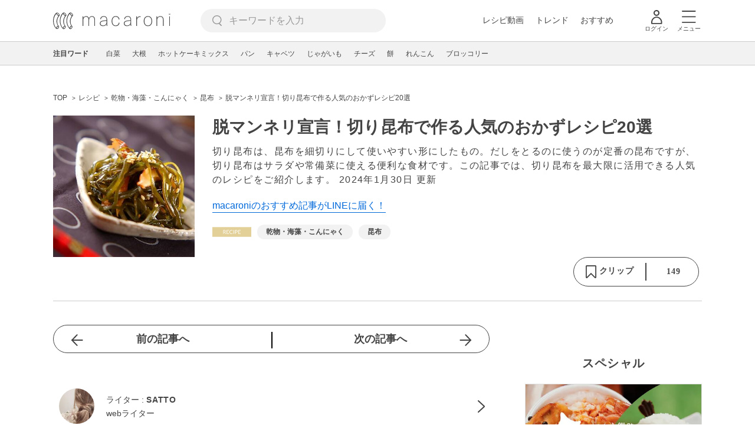

--- FILE ---
content_type: text/html; charset=UTF-8
request_url: https://macaro-ni.jp/40095
body_size: 17023
content:
<!doctype html>
<html lang="ja">
    <head prefix="og: http://ogp.me/ns# fb: http://ogp.me/ns/fb# website: http://ogp.me/ns/website#">
        <title>脱マンネリ宣言！切り昆布で作る人気のおかずレシピ20選 - macaroni</title>
        <link rel="preconnect" href="https://cdn.macaro-ni.jp">
<link rel="preconnect" href="https://pagead2.googlesyndication.com">
<link rel="preconnect" href="https://www.googletagmanager.com">
    <link rel="preconnect" href="https://googleads.g.doubleclick.net">

                <meta name="description" content="切り昆布は、昆布を細切りにして使いやすい形にしたもの。だしをとるのに使うのが定番の昆布ですが、切り昆布はサラダや常備菜に使える便利な食材です。この記事では、切り昆布を最大限に活用できる人気のレシピをご紹介します。">
    <meta name="thumbnail" content="https://imgc.eximg.jp/i=https%253A%252F%252Fimage.excite.co.jp%252Fjp%252Ferecipe%252Frecipe_thumb%252F6%252F1%252F619148a1bfaf539dec67064bf305f8f7%252Fh%252F600%252F11a73867620b4172b56b3695d6008c33.jpeg&amp;small=638&amp;quality=70&amp;type=jpeg"/>
    <link rel="canonical" href="https://macaro-ni.jp/40095">
            <link rel="next" href="https://macaro-ni.jp/40095?page=2">
            <link rel="alternate" href="android-app://jp.trustridge.macaroni.app/http/macaro-ni.jp/android/launch/40095"/>

    <script type="text/javascript" language="javascript">
        var vc_pid = "885181680";
    </script>

    
    
                <meta charset="utf-8">
<meta http-equiv="X-UA-Compatible" content="IE=Edge">
    <meta name="robots" content="max-image-preview:large" />
<meta name="viewport" content="width=device-width,initial-scale=1.0,minimum-scale=1.0">

<link title="macaroni [マカロニ]" href="https://macaro-ni.jp/rss/pickup.rss" rel="alternate" type="application/rss+xml">
<link rel="apple-touch-icon" href="https://cdn.macaro-ni.jp/assets/img/top/icon_round.png"/>
<link rel="icon" href="https://cdn.macaro-ni.jp/assets/img/top/favicon.ico">
        
                <link rel="preload" href="https://use.fontawesome.com/releases/v5.8.1/css/all.css" integrity="sha384-50oBUHEmvpQ+1lW4y57PTFmhCaXp0ML5d60M1M7uH2+nqUivzIebhndOJK28anvf" crossorigin="anonymous" onload="this.onload=null;this.rel='stylesheet'" as="style">
<link rel="preload" href="https://maxcdn.bootstrapcdn.com/font-awesome/4.7.0/css/font-awesome.min.css" type="text/css" onload="this.onload=null;this.rel='stylesheet'" as="style">

    <link rel="stylesheet" href="https://cdn.macaro-ni.jp/css/pc/app.css?id=8e7c500374930c8ba6df6f6bff0f2618" type="text/css" media="all" />
        
            <script type="application/ld+json">
    {"@context":"http:\/\/schema.org","@type":"WebSite","about":"macaroni [マカロニ] | 食から暮らしを豊かにするライフスタイルメディア","url":"https:\/\/macaro-ni.jp\/","potentialAction":{"@type":"SearchAction","target":"https:\/\/macaro-ni.jp\/search?q={query}","query-input":"required name=query"}}
</script>


<script type="application/ld+json">{"@context":"https:\/\/schema.org","@type":"Article","name":"脱マンネリ宣言！切り昆布で作る人気のおかずレシピ20選","articleSection":"レシピ","contentLocation":{"@type":"Place","name":"日本"},"copyrightHolder":{"@type":"Organization","name":"株式会社トラストリッジ"},"funder":{"@type":"Organization","name":"株式会社トラストリッジ"},"inLanguage":"ja","copyrightYear":"2026","isAccessibleForFree":"true","keywords":["乾物・海藻・こんにゃく","昆布"],"editor":{"@type":"Person","name":"macaroni編集部"},"author":{"@type":"Person","name":"SATTO","jobTitle":"webライター","brand":"macaroni（マカロニ）","description":"おいしい食べ物とお酒が大好きな、東北出身の主婦ライター。特に、身近な材料で作れる時短＆簡単料理には目がないです。みなさんへ「食」に関する素敵な情報をたくさんお届けします♪","image":{"@type":"ImageObject","url":"https:\/\/cdn.macaro-ni.jp\/image\/user\/49\/49589\/PXooFEM4aUEXowC2N9tDJSxgcO0yiHgeLPKC9nxc.jpg"},"worksFor":"macaroni（マカロニ）","funder":{"@type":"Organization","name":"株式会社トラストリッジ"},"contactPoint":{"@type":"ContactPoint","telephone":"03-6412-8794","email":"info@macaro-ni.jp","contactType":"総合窓口","areaServed":"JP","availableLanguage":"Japanese"},"url":"https:\/\/macaro-ni.jp\/user\/SATTO","sameAs":[],"hasCredential":[]},"datePublished":"2017-03-22 16:06:28","description":"切り昆布は、昆布を細切りにして使いやすい形にしたもの。だしをとるのに使うのが定番の昆布ですが、切り昆布はサラダや常備菜に使える便利な食材です。この記事では、切り昆布を最大限に活用できる人気のレシピをご紹介します。","headline":"脱マンネリ宣言！切り昆布で作る人気のおかずレシピ20選","image":{"@type":"ImageObject","url":["https:\/\/cdn.oceans-nadia.com\/rs\/820\/1228\/is\/upload\/save_image\/20\/20140612100512_tmp.jpg","https:\/\/d171fu9oysfx0r.cloudfront.net\/upload\/save_image_600_600\/5e\/5e03f8061334.jpg","https:\/\/imgc.eximg.jp\/i=https%253A%252F%252Fimage.excite.co.jp%252Fjp%252Ferecipe%252Frecipe%252Fd%252Fa%252Fda924a622342845fa6dac9f764071709%252F7f15c8f8d15ef8b64ac93fc2d03448f0.jpeg\u0026small=600\u0026quality=100\u0026type=jpg","https:\/\/image.space.rakuten.co.jp\/d\/strg\/ctrl\/3\/7f7468d84548986905ffd9a07702e0e3b384b648.33.2.3.2.jpg"]},"thumbnailUrl":["https:\/\/imgc.eximg.jp\/i=https%253A%252F%252Fimage.excite.co.jp%252Fjp%252Ferecipe%252Frecipe_thumb%252F6%252F1%252F619148a1bfaf539dec67064bf305f8f7%252Fh%252F600%252F11a73867620b4172b56b3695d6008c33.jpeg\u0026small=638\u0026quality=70\u0026type=jpeg?p=1x1","https:\/\/imgc.eximg.jp\/i=https%253A%252F%252Fimage.excite.co.jp%252Fjp%252Ferecipe%252Frecipe_thumb%252F6%252F1%252F619148a1bfaf539dec67064bf305f8f7%252Fh%252F600%252F11a73867620b4172b56b3695d6008c33.jpeg\u0026small=638\u0026quality=70\u0026type=jpeg?p=4x3","https:\/\/imgc.eximg.jp\/i=https%253A%252F%252Fimage.excite.co.jp%252Fjp%252Ferecipe%252Frecipe_thumb%252F6%252F1%252F619148a1bfaf539dec67064bf305f8f7%252Fh%252F600%252F11a73867620b4172b56b3695d6008c33.jpeg\u0026small=638\u0026quality=70\u0026type=jpeg?p=16x9"],"publisherImprint":{"@type":"Organization","name":"macaroni（マカロニ）","logo":{"@type":"ImageObject","url":"https:\/\/cdn.macaro-ni.jp\/assets\/img\/v2\/pc_logo_black_215_35.png"}},"publisher":{"@type":"Organization","name":"株式会社トラストリッジ","logo":{"@type":"ImageObject","url":"https:\/\/cdn.macaro-ni.jp\/assets\/img\/trustridge_logo.png"}},"dateModified":"2025-06-13T07:15:20.000000Z","mainEntityOfPage":"https:\/\/macaro-ni.jp\/40095"}</script>

<script type="application/ld+json">
{"@context":"https:\/\/schema.org","@type":"BreadcrumbList","itemListElement":[{"@type":"ListItem","position":1,"name":"レシピ","item":"https:\/\/macaro-ni.jp\/category\/recipe"},{"@type":"ListItem","position":2,"name":"乾物・海藻・こんにゃく","item":"https:\/\/macaro-ni.jp\/tag\/recipes\/2935"},{"@type":"ListItem","position":3,"name":"昆布","item":"https:\/\/macaro-ni.jp\/tag\/recipes\/2992"},{"@type":"ListItem","position":4,"name":"脱マンネリ宣言！切り昆布で作る人気のおかずレシピ20選"}]}
</script>




<script type="application/ld+json">
{"@context":"https:\/\/schema.org","@type":"Recipe","name":"脱マンネリ宣言！切り昆布で作る人気のおかずレシピ20選","image":["https:\/\/imgc.eximg.jp\/i=https%253A%252F%252Fimage.excite.co.jp%252Fjp%252Ferecipe%252Frecipe_thumb%252F6%252F1%252F619148a1bfaf539dec67064bf305f8f7%252Fh%252F600%252F11a73867620b4172b56b3695d6008c33.jpeg\u0026small=638\u0026quality=70\u0026type=jpeg","https:\/\/imgc.eximg.jp\/i=https%253A%252F%252Fimage.excite.co.jp%252Fjp%252Ferecipe%252Frecipe_thumb%252F6%252F1%252F619148a1bfaf539dec67064bf305f8f7%252Fh%252F600%252F11a73867620b4172b56b3695d6008c33.jpeg\u0026small=638\u0026quality=70\u0026type=jpeg","https:\/\/imgc.eximg.jp\/i=https%253A%252F%252Fimage.excite.co.jp%252Fjp%252Ferecipe%252Frecipe_thumb%252F6%252F1%252F619148a1bfaf539dec67064bf305f8f7%252Fh%252F600%252F11a73867620b4172b56b3695d6008c33.jpeg\u0026small=638\u0026quality=70\u0026type=jpeg"],"author":{"@type":"Person","name":"SATTO","jobTitle":"webライター","brand":"macaroni（マカロニ）","description":"おいしい食べ物とお酒が大好きな、東北出身の主婦ライター。特に、身近な材料で作れる時短＆簡単料理には目がないです。みなさんへ「食」に関する素敵な情報をたくさんお届けします♪","image":{"@type":"ImageObject","url":"https:\/\/cdn.macaro-ni.jp\/image\/user\/49\/49589\/PXooFEM4aUEXowC2N9tDJSxgcO0yiHgeLPKC9nxc.jpg"},"worksFor":"macaroni（マカロニ）","funder":{"@type":"Organization","name":"株式会社トラストリッジ"},"contactPoint":{"@type":"ContactPoint","telephone":"03-6412-8794","email":"info@macaro-ni.jp","contactType":"総合窓口","areaServed":"JP","availableLanguage":"Japanese"},"url":"https:\/\/macaro-ni.jp\/user\/SATTO","sameAs":[],"hasCredential":[]},"datePublished":"2017-03-22T16:06:28+09:00","dateModified":"2024-01-30T23:08:14+09:00","keywords":"昆布","description":"切り昆布は、昆布を細切りにして使いやすい形にしたもの。だしをとるのに使うのが定番の昆布ですが、切り昆布はサラダや常備菜に使える便利な食材です。この記事では、切り昆布を最大限に活用できる人気のレシピをご紹介します。","recipeCategory":"乾物・海藻・こんにゃく","recipeCuisine":"日本","interactionStatistic":[{"@type":"InteractionCounter","interactionType":{"@type":"LikeAction"},"userInteractionCount":149}]}
</script>

            <meta name="twitter:card" content="summary_large_image">
    <meta name="twitter:site" content="@macaroni_news">
    <meta name="twitter:title" content="脱マンネリ宣言！切り昆布で作る人気のおかずレシピ20選 - macaroni">
    <meta name="twitter:description" content="切り昆布は、昆布を細切りにして使いやすい形にしたもの。だしをとるのに使うのが定番の昆布ですが、切り昆布はサラダや常備菜に使える便利な食材です。この記事では、切り昆布を最大限に活用できる人気のレシピをご紹介します。">
    <meta name="twitter:image" content="https://imgc.eximg.jp/i=https%253A%252F%252Fimage.excite.co.jp%252Fjp%252Ferecipe%252Frecipe_thumb%252F6%252F1%252F619148a1bfaf539dec67064bf305f8f7%252Fh%252F600%252F11a73867620b4172b56b3695d6008c33.jpeg&amp;small=638&amp;quality=70&amp;type=jpeg">
    <meta property="og:locale" content="ja_JP">
    <meta property="og:title" content="脱マンネリ宣言！切り昆布で作る人気のおかずレシピ20選 - macaroni">
    <meta property="og:type" content="article">
            <meta property="og:image" content="https://imgc.eximg.jp/i=https%253A%252F%252Fimage.excite.co.jp%252Fjp%252Ferecipe%252Frecipe_thumb%252F6%252F1%252F619148a1bfaf539dec67064bf305f8f7%252Fh%252F600%252F11a73867620b4172b56b3695d6008c33.jpeg&amp;small=638&amp;quality=70&amp;type=jpeg">
            <meta property="og:image" content="https://cdn.oceans-nadia.com/rs/820/1228/is/upload/save_image/20/20140612100512_tmp.jpg">
            <meta property="og:image" content="https://d171fu9oysfx0r.cloudfront.net/upload/save_image_600_600/5e/5e03f8061334.jpg">
            <meta property="og:image" content="https://imgc.eximg.jp/i=https%253A%252F%252Fimage.excite.co.jp%252Fjp%252Ferecipe%252Frecipe%252Fd%252Fa%252Fda924a622342845fa6dac9f764071709%252F7f15c8f8d15ef8b64ac93fc2d03448f0.jpeg&amp;small=600&amp;quality=100&amp;type=jpg">
            <meta property="og:image" content="https://image.space.rakuten.co.jp/d/strg/ctrl/3/7f7468d84548986905ffd9a07702e0e3b384b648.33.2.3.2.jpg">
        <meta property="og:url" content="https://macaro-ni.jp/40095">
    <meta property="og:description" content="切り昆布は、昆布を細切りにして使いやすい形にしたもの。だしをとるのに使うのが定番の昆布ですが、切り昆布はサラダや常備菜に使える便利な食材です。この記事では、切り昆布を最大限に活用できる人気のレシピをご紹介します。">
    <meta property="og:site_name" content="macaroni [マカロニ]">
            <meta property="fb:pages" content="655800347811781" />
<meta property="fb:app_id" content="1385631188326032">
<meta property="og:locale" content="ja_JP">



        
                <meta name="google-site-verification" content="saZ5TzkpiWbKncaD59bFWjg5O4k9zq4FYyHj6Rwj7_4" />


<script>
    (async function() {
        try {
            
            const response = await fetch('/api/users/id', {
                method: 'GET',
                credentials: 'include',
                headers: {
                    'X-Requested-With': 'XMLHttpRequest',
                    'Accept': 'application/json'
                }
            });

            if (response.ok) {
                const data = await response.json();
                window.dataLayer = window.dataLayer || [];
                window.dataLayer.push({
                    'user_id': data.user_id,
                    'event': 'gtm.set_user_id'
                });
            }
        } catch (error) {
            console.error('ユーザーID取得apiの実行に失敗');
        } finally {
            
            (function(w,d,s,l,i){w[l]=w[l]||[];w[l].push({'gtm.start':
                new Date().getTime(),event:'gtm.js'});var f=d.getElementsByTagName(s)[0],
                j=d.createElement(s),dl=l!='dataLayer'?'&l='+l:'';j.async=true;j.src=
                'https://www.googletagmanager.com/gtm.js?id='+i+dl;f.parentNode.insertBefore(j,f);
            })(window,document,'script','dataLayer','GTM-5W8H9MR');
        }
    })();
</script>

<meta name="format-detection" content="telephone=no">



    
    
    <meta name="p:domain_verify" content="a55e853810e2afd5944437594a6adb5b"/>
        
        
        <script async="async" src="https://securepubads.g.doubleclick.net/tag/js/gpt.js"></script>
    <script>
        window.googletag = window.googletag || {cmd: []};
        var google_interstitial_slot;
        googletag.cmd.push(function() {
            google_interstitial_slot = googletag.defineOutOfPageSlot("/146460235/M_PC_ART_Interstitial", googletag.enums.OutOfPageFormat.INTERSTITIAL);
            if (google_interstitial_slot) {
                google_interstitial_slot.addService(googletag.pubads());
            }
            googletag.pubads().enableSingleRequest();
            googletag.enableServices();
            googletag.display(google_interstitial_slot);
        });
    </script>

    
    <script>
        window.gnshbrequest = window.gnshbrequest || {cmd:[]};
        window.gnshbrequest.cmd.push(function(){
            window.gnshbrequest.forceInternalRequest();
        });
    </script>
    <script async src="https://securepubads.g.doubleclick.net/tag/js/gpt.js"></script>
    <script async src="https://cpt.geniee.jp/hb/v1/219635/1438/wrapper.min.js"></script>

    
    <script type="text/javascript">
        window.googletag = window.googletag || {cmd: []};
        googletag.cmd.push(function () {
            
            googletag.defineSlot('/146460235/PC_ALL_1stRec', [[1, 1], [300, 250], 'fluid'], 'div-gpt-ad-00001-0').addService(googletag.pubads());
            googletag.defineSlot('/146460235/PC_ALL_2ndRec', [[300, 250], 'fluid'], 'div-gpt-ad-00002-0').addService(googletag.pubads());
            googletag.defineSlot('/146460235/PC_ART_3rdRec', [[1, 1], [300, 250], 'fluid'], 'div-gpt-ad-00003-0').addService(googletag.pubads());
            googletag.defineSlot('/146460235/PC_ART_4thRec', [[1, 1], [300, 250], [300, 600], 'fluid'], 'div-gpt-ad-00004-0').addService(googletag.pubads());
            googletag.defineSlot('/146460235/PC_ART_Overlay', [[1, 1], [728, 90]], 'div-gpt-ad-00050-0').addService(googletag.pubads());
            googletag.defineSlot('/146460235/M_PC_ALL_2ndRec2', [[1, 1], [300, 250], 'fluid'], 'div-gpt-ad-00002-2-0').addService(googletag.pubads());
            googletag.defineSlot('/146460235/PC_ALL_2ndRec3', [[1, 1], [300, 250], 'fluid'], 'div-gpt-ad-00002-3-0').addService(googletag.pubads());
            googletag.defineSlot('/146460235/PC_ART_LeftRec', [[300, 250], [336, 280], 'fluid'], 'div-gpt-ad-00021-0').addService(googletag.pubads());
            googletag.defineSlot('/146460235/PC_ART_RightRec', [[300, 250], [336, 280], 'fluid'], 'div-gpt-ad-00022-0').addService(googletag.pubads());

                            
                googletag.defineSlot('/146460235/PC_ART_Billboard', [[1, 1], [728, 90], [970, 90], [970, 250], 'fluid'], 'div-gpt-ad-00010-0').addService(googletag.pubads());
                                    googletag.defineSlot('/146460235/PC_ART_InLeftRec', [[300, 250], [336, 280], 'fluid'], 'div-gpt-ad-00011-0').addService(googletag.pubads());
                    googletag.defineSlot('/146460235/PC_ART_InRightRec', [[300, 250], [336, 280], 'fluid'], 'div-gpt-ad-00012-0').addService(googletag.pubads());
                                                    googletag.defineSlot('/146460235/PC_ART_In2LeftRec', [[300, 250], [336, 280], 'fluid'], 'div-gpt-ad-00013-0').addService(googletag.pubads());
                    googletag.defineSlot('/146460235/PC_ART_In2RightRec', [[300, 250], [336, 280], 'fluid'], 'div-gpt-ad-00014-0').addService(googletag.pubads());
                            
            googletag.pubads().enableSingleRequest();
            googletag.pubads().collapseEmptyDivs();
            googletag.enableServices();
        });
    </script>

    


    
            <script type="text/javascript">
            window._taboola = window._taboola || [];
            _taboola.push({article:'auto'});
            !function (e, f, u, i) {
                if (!document.getElementById(i)){
                    e.async = 1;
                    e.src = u;
                    e.id = i;
                    f.parentNode.insertBefore(e, f);
                }
            }(document.createElement('script'),
                document.getElementsByTagName('script')[0],
                '//cdn.taboola.com/libtrc/macaroni/loader.js',
                'tb_loader_script');
            if(window.performance && typeof window.performance.mark == 'function')
            {window.performance.mark('tbl_ic');}
        </script>
    
    </head>
    <body>
                    <noscript><iframe src="https://www.googletagmanager.com/ns.html?id=GTM-5W8H9MR"
height="0" width="0" style="display:none;visibility:hidden"></iframe></noscript>


<script type="text/javascript">
    service_domain = "macaro-ni.jp";
</script>

    
    <div id="fb-root"></div>
                <div class="l-wrapper">
            <header class="globalHeader" id="js-globalHeader">
    
    <div class="drawerMenu">
    <input class="drawerMenu__drawerMenuCheckbox" id="drawerMenuCheckbox" type="checkbox">
    <label class="drawerMenu__overlay" for="drawerMenuCheckbox"></label>

    <div class="drawerMenu__inner">
        <label class="drawerMenu__closeAction" for="drawerMenuCheckbox">
            <div class="drawerMenu__closeButton"></div>
            <p class="drawerMenu__closeText">閉じる</p>
        </label>
        <ul class="drawerMenu__itemWrapper">
            <li class="drawerMenu__item">
                <a href="/trend" class="drawerMenu__link ga_inside_link">
                    <img
                        src="https://cdn.macaro-ni.jp/assets/img/v4/trend.svg"
                        class="drawerMenu__icon"
                        loading="lazy"
                        alt=""
                    >
                    <p class="drawerMenu__text">トレンドニュース</p>
                </a>
            </li>
                            <li class="drawerMenu__item">
                    <a href="/category/recipe" class="drawerMenu__link ga_category">
                        <img
                            src="https://cdn.macaro-ni.jp/assets/img/v4/recipe.svg"
                            class="drawerMenu__icon"
                            loading="lazy"
                            alt=""
                        >
                        <p class="drawerMenu__text">レシピ</p>
                    </a>
                </li>
                
                                    <li class="drawerMenu__item">
                        <a class="drawerMenu__link ga_inside_link" href="/movie">
                            <img
                                src="https://cdn.macaro-ni.jp/assets/img/v4/movie.svg"
                                class="drawerMenu__icon"
                                loading="lazy"
                                alt=""
                            >
                            <p class="drawerMenu__text">レシピ動画</p>
                        </a>
                    </li>
                                            <li class="drawerMenu__item">
                    <a href="/category/gourmet" class="drawerMenu__link ga_category">
                        <img
                            src="https://cdn.macaro-ni.jp/assets/img/v4/gourmet.svg"
                            class="drawerMenu__icon"
                            loading="lazy"
                            alt=""
                        >
                        <p class="drawerMenu__text">おでかけ</p>
                    </a>
                </li>
                
                                            <li class="drawerMenu__item">
                    <a href="/category/living" class="drawerMenu__link ga_category">
                        <img
                            src="https://cdn.macaro-ni.jp/assets/img/v4/living.svg"
                            class="drawerMenu__icon"
                            loading="lazy"
                            alt=""
                        >
                        <p class="drawerMenu__text">暮らし</p>
                    </a>
                </li>
                
                                            <li class="drawerMenu__item">
                    <a href="/category/health" class="drawerMenu__link ga_category">
                        <img
                            src="https://cdn.macaro-ni.jp/assets/img/v4/health.svg"
                            class="drawerMenu__icon"
                            loading="lazy"
                            alt=""
                        >
                        <p class="drawerMenu__text">ヘルス&amp;ビューティー</p>
                    </a>
                </li>
                
                                            <li class="drawerMenu__item">
                    <a href="/category/food" class="drawerMenu__link ga_category">
                        <img
                            src="https://cdn.macaro-ni.jp/assets/img/v4/food.svg"
                            class="drawerMenu__icon"
                            loading="lazy"
                            alt=""
                        >
                        <p class="drawerMenu__text">フード&amp;ドリンク</p>
                    </a>
                </li>
                
                                        <li class="drawerMenu__item">
                <a href="/topics" class="drawerMenu__link ga_inside_link">
                    <img
                        src="https://cdn.macaro-ni.jp/assets/img/v4/topics.svg"
                        class="drawerMenu__icon"
                        loading="lazy"
                        alt=""
                    >
                    <p class="drawerMenu__text">特集</p>
                </a>
            </li>
            <li class="drawerMenu__item">
                <a href="/serialize" class="drawerMenu__link ga_inside_link">
                    <img
                        src="https://cdn.macaro-ni.jp/assets/img/v4/serialize.svg"
                        class="drawerMenu__icon"
                        loading="lazy"
                        alt=""
                    >
                    <p class="drawerMenu__text">連載</p>
                </a>
            </li>
            <li class="drawerMenu__item">
                <a href="/mate" class="drawerMenu__link ga_inside_link">
                    <img
                        src="https://cdn.macaro-ni.jp/assets/img/v4/mate.svg"
                        class="drawerMenu__icon"
                        loading="lazy"
                        alt=""
                    />
                    <p class="drawerMenu__text">マカロニメイト</p>
                </a>
            </li>
            <li class="drawerMenu__item">
                <a href="https://ranking.macaro-ni.jp/votes/voting?utm_source=media&utm_medium=macaroni" class="drawerMenu__link">
                    <img
                        src="https://cdn.macaro-ni.jp/assets/img/v4/ranking.svg"
                        class="drawerMenu__icon"
                        loading="lazy"
                        alt=""
                    />
                    <p class="drawerMenu__text">人気投票に参加</p>
                </a>
            </li>
        </ul>
        <div class="drawerMenu__linkWrapper">
                            <a class="drawerMenu__link ga_inside_link" href="/login">ログイン</a>
                                    <img
                src="https://cdn.macaro-ni.jp/assets/img/v4/login_white.svg"
                class="drawerMenu__linkIcon"
                loading="lazy"
                alt=""
            >
        </div>
        <div class="drawerMenu__infoSnsWrapper">
            <a class="drawerMenu__infoSnsIconList ga_outside_link" href="https://twitter.com/macaroni_news" target="_blank">
                <img class="drawerMenu__infoSnsIcon" src="https://cdn.macaro-ni.jp/assets/img/v4/x.svg" alt="X" loading="lazy">
            </a>
            <a class="drawerMenu__infoSnsIconList ga_outside_link" href="https://www.facebook.com/macaroni.jp/" target="_blank">
                <img class="drawerMenu__infoSnsIcon" src="https://cdn.macaro-ni.jp/assets/img/v4/facebook.svg" alt="Facebook" loading="lazy">
            </a>
            <a class="drawerMenu__infoSnsIconList ga_outside_link" href="https://www.instagram.com/macaroni_news/" target="_blank">
                <img class="drawerMenu__infoSnsIcon" src="https://cdn.macaro-ni.jp/assets/img/v4/instagram.png" alt="Instagram" loading="lazy">
            </a>
            <a class="drawerMenu__infoSnsIconList ga_outside_link" href="https://www.youtube.com/channel/UC6vzXCyUFiz0wMF6aIe7Isg" target="_blank">
                <img class="drawerMenu__infoSnsIcon" src="https://cdn.macaro-ni.jp/assets/img/v4/youtube.png" alt="YouTube" loading="lazy">
            </a>
        </div>
    </div>
</div>

    <div class="globalHeader__inner">
        <div class="globalHeader__logoWrapper">
            <a class="globalHeader__logoText ga_inside_link" href="/">
                <img class="globalHeader__logoText" src="https://cdn.macaro-ni.jp/assets/img/v4/header_logo.svg" alt="マカロニ">
            </a>
        </div>
        <section class="searchMenu">
    <input class="searchMenu__searchMenuCheckbox" id="searchMenuCheckbox" type="checkbox">
    <div class="searchMenu__inner">

        <div class="searchMenu__formWrapper">
            <div class="searchMenu__searchFormWrapper">
                <form action="/search" method="get" id="searchForm" class="searchMenu__form">
                                            <input type="text" class="searchMenu__formInput" id="searchFormKeywordInput" name="q" placeholder="キーワードを入力" autocomplete="off">
                                        <img
                        src="https://cdn.macaro-ni.jp/assets/img/v4/cross.svg"
                        alt=""
                        id="searchKeywordDelete"
                        class="searchMenu__keywordDeleteIcon"
                        loading="lazy"
                    />
                </form>
            </div>
        </div>
        <div class="searchMenu__keywordWrapper">
            <div id="suggestWrapper" class="searchMenu__suggestWrapper"></div>
            <span class="searchMenu__keywordTitle">人気のキーワード</span>
            <ul class="searchMenu__keywordListWrapper">
                                                            <li class="searchMenu__keywordList">
                            <a href="/tag/recipes/4670" class="searchMenu__keywordLink ga_inside_link">簡単レシピ</a>
                        </li>
                                                                                <li class="searchMenu__keywordList">
                            <a href="/tag/recipes/3028" class="searchMenu__keywordLink ga_inside_link">野菜</a>
                        </li>
                                                                                <li class="searchMenu__keywordList">
                            <a href="/tag/1933" class="searchMenu__keywordLink ga_inside_link">macaroniクリエイターズ</a>
                        </li>
                                                                                <li class="searchMenu__keywordList">
                            <a href="/tag/recipes/2775" class="searchMenu__keywordLink ga_inside_link">煮物</a>
                        </li>
                                                                                <li class="searchMenu__keywordList">
                            <a href="/tag/recipes/4667" class="searchMenu__keywordLink ga_inside_link">アレンジレシピ</a>
                        </li>
                                                                                <li class="searchMenu__keywordList">
                            <a href="/tag/recipes/2360" class="searchMenu__keywordLink ga_inside_link">卵料理</a>
                        </li>
                                                                                <li class="searchMenu__keywordList">
                            <a href="/tag/recipes/2464" class="searchMenu__keywordLink ga_inside_link">お菓子・スイーツ</a>
                        </li>
                                                                                <li class="searchMenu__keywordList">
                            <a href="/tag/recipes/3302" class="searchMenu__keywordLink ga_inside_link">果物</a>
                        </li>
                                                                                <li class="searchMenu__keywordList">
                            <a href="/tag/recipes/3804" class="searchMenu__keywordLink ga_inside_link">粉類</a>
                        </li>
                                                </ul>
        </div>
    </div>
    <label class="searchMenu__overlay" for="searchMenuCheckbox"></label>
</section>

        <div class="globalHeader__searchFormWrapper">
            <form action="/search" method="get" id="searchForm" class="globalHeader__form">
                                   <input type="text" readonly="readonly" class="globalHeader__formInput" id="toggleSearchFormView" name="q" placeholder="キーワードを入力" autocomplete="off">
                            </form>
        </div>
        <div class="globalHeader__menuWrapper">
            <div class="globalHeader__menuListWrapper">
                <div class="globalHeader__menuList">
                    <a class="globalHeader__menuLink ga_inside_link" href="/movie">レシピ動画</a>
                </div>
                <div class="globalHeader__menuList">
                    <a class="globalHeader__menuLink ga_inside_link" href="/trend">トレンド</a>
                </div>
                <div class="globalHeader__menuList">
                    <a class="globalHeader__menuLink ga_inside_link" href="/topics">おすすめ</a>
                </div>
            </div>
            <div class="globalHeader__actionWrapper">
                
                                    <div class="globalHeader__iconList">
                        <a href="/login" class="ga_inside_link">
                            <span class="globalHeader__iconWrapper">
                                <img class="globalHeader__icon" src="https://cdn.macaro-ni.jp/assets/img/v4/login.svg" alt="">
                            </span>
                            <span class="globalHeader__iconDescription">ログイン</span>
                        </a>
                    </div>
                                                <div class="globalHeader__iconList">
                    <label for="drawerMenuCheckbox" class="globalHeader__drawerCheckboxLabel">
                        <span class="globalHeader__iconWrapper">
                            <img class="globalHeader__icon" src="https://cdn.macaro-ni.jp/assets/img/v4/menu.svg" alt="">
                        </span>
                        <span class="globalHeader__iconDescription">メニュー</span>
                    </label>
                </div>
            </div>
        </div>
    </div>
</header>
            <div class="featuredTag">
    <div class="featuredTag__wrapper">
        <div class="featuredTag__label">注目ワード</div>
        <div id="featuredTagList" class="featuredTag__tagWrapper">
            
        </div>
    </div>
</div>
            <div class="l-contentsHeader">
                    <aside class="ad-billboard">
        <div id='div-gpt-ad-00010-0'>
            <script>
                googletag.cmd.push(function() { googletag.display('div-gpt-ad-00010-0'); });
            </script>
        </div>
    </aside>
                
                                    <div class="articleHeader">
                                <section class="breadcrumb--article">
            
        <ol class="breadcrumb__items">
                            <li class="breadcrumb__item breadcrumb__tagView">
                                            <a href="/" class="breadcrumb__link ga_inside_link">
                            <span class="breadcrumb__text">TOP</span>
                        </a>
                                    </li>
                            <li class="breadcrumb__item breadcrumb__tagView">
                                            <a href="/category/recipe" class="breadcrumb__link ga_inside_link">
                            <span class="breadcrumb__text">レシピ</span>
                        </a>
                                    </li>
                            <li class="breadcrumb__item breadcrumb__tagView">
                                            <a href="/tag/recipes/2935" class="breadcrumb__link ga_inside_link">
                            <span class="breadcrumb__text">乾物・海藻・こんにゃく</span>
                        </a>
                                    </li>
                            <li class="breadcrumb__item breadcrumb__tagView">
                                            <a href="/tag/recipes/2992" class="breadcrumb__link ga_inside_link">
                            <span class="breadcrumb__text">昆布</span>
                        </a>
                                    </li>
                            <li class="breadcrumb__item breadcrumb__tagView">
                                            <div class="breadcrumb__link">
                            <span class="breadcrumb__text">脱マンネリ宣言！切り昆布で作る人気のおかずレシピ20選</span>
                        </div>
                                    </li>
                    </ol>
    </section>
                                <div class="articleInfo">
    
    
    <div class="articleInfo__info">
                    <div class="articleInfo__thumbnailWrapper">
                <img
                    class="articleInfo__thumbnail"
                    src="https://imgc.eximg.jp/i=https%253A%252F%252Fimage.excite.co.jp%252Fjp%252Ferecipe%252Frecipe_thumb%252F6%252F1%252F619148a1bfaf539dec67064bf305f8f7%252Fh%252F600%252F11a73867620b4172b56b3695d6008c33.jpeg&amp;small=638&amp;quality=70&amp;type=jpeg"
                    alt=""
                />
            </div>
                <div class="articleInfo__descriptionWrapper">
            <h1 class="articleInfo__title">脱マンネリ宣言！切り昆布で作る人気のおかずレシピ20選</h1>
            <p class="articleInfo__description">切り昆布は、昆布を細切りにして使いやすい形にしたもの。だしをとるのに使うのが定番の昆布ですが、切り昆布はサラダや常備菜に使える便利な食材です。この記事では、切り昆布を最大限に活用できる人気のレシピをご紹介します。
                <span>2024年1月30日 更新</span>
            </p>
                            <a class="articleInfo__descriptionPromotion" href="https://line.me/R/ti/p/%40oa-macaroni">macaroniのおすすめ記事がLINEに届く！</a>
                        <div class="articleInfo__otherWrapper">
                
                                <div class="articleInfo__tagAndDateWrapper">
                    <div class="articleInfo__tagWrapper">
                        <a
                            class="articleInfo__categoryName"
                            href="/category/recipe"
                            aria-label="レシピカテゴリーの記事一覧へ"
                        >
                                                            <img
                                    src="https://cdn.macaro-ni.jp/assets/img/category/recipe.svg"
                                    alt=""
                                    class="articleInfo__categoryIcon"
                                >
                                                    </a>
                                                    <a href="/tag/recipes/2935" class="articleInfo__tagLink">
                                <span class="articleInfo__tag">乾物・海藻・こんにゃく</span>
                            </a>
                                                    <a href="/tag/recipes/2992" class="articleInfo__tagLink">
                                <span class="articleInfo__tag">昆布</span>
                            </a>
                                            </div>
                </div>
            </div>

            <div class="articleInfo__clipSection">
                <div class="articleInfo__videoInfoWrapper">
                    
                    
                    
                    
                                    </div>
                <div class="serviceButtons">
            <div class="serviceButtons__clipWrapper" id="fav_area">
            <div
                id="pc_summary_like"
                class="serviceButtons__clip"
                data-delay_login="pc_summary_like"
                data-delay_login_param="summary_id:40095"
                data-color="#E3D099"
                data-is-login=""
                data-login-url="https://macaro-ni.jp/login"
            >
                <a id="like_bt" class="serviceButtons__clipLink">
                    <span class="serviceButtons__clipButton clip_button " style="background-color: #fff" data-color="#E3D099">
                        <div class="serviceButtons__clipImageWrapper">
                            <img
                                class="serviceButtons__clipImage clip_image"
                                src="https://cdn.macaro-ni.jp/assets/img/v4/clip.png"
                                alt=""
                            />
                            <span class="serviceButtons__clipText">クリップ</span>
                        </div>
                        <span class="serviceButtons__clipDelimiter"></span>
                        <span class="serviceButtons__clipCount">149</span>
                    </span>
                </a>
            </div>
        </div>
    </div>
            </div>
        </div>
    </div>
</div>


                        </div>
                            </div>
            <div class="l-contentsWrapper">
                <main role="main" class="l-main">
                    <article class="l-article">
                            
    
    <section
            class="articleShow"
            data-article-id="40095"
            data-video-url=""
    >
        
        
        
                    <div class="articleShow__topTransition">
                <a href="https://macaro-ni.jp/35240"
                   class="articleShow__topPrevArticleLink">
                    前の記事へ
                </a>
                <a href="https://macaro-ni.jp/49378"
                   class="articleShow__topNextArticleLink">
                    次の記事へ
                </a>
            </div>
        
        
                    <div class="articleShow__info">
                <div class="articleShow__border"></div>
                <div class="articleShow__writer">
                    <div class="articleShow__writerLeft">
                        <img
                            class="articleShow__writerImage"
                            src="https://cdn.macaro-ni.jp/image/user/49/49589/PXooFEM4aUEXowC2N9tDJSxgcO0yiHgeLPKC9nxc.jpg?p=mini"
                            alt=""
                        />
                    </div>
                    <div class="articleShow__writerRight">
                        <p class="articleShow__writerText">ライター : <span class="articleShow__writerName">SATTO</span></p>
                        <p class="articleShow__writerPosition">webライター</p>
                        <img
                            src="https://cdn.macaro-ni.jp/assets/img/v4/writerLink.svg"
                            class="articleShow__writerImageIcon"
                            loading="lazy"
                            alt=""
                        />
                    </div>
                    <a
                        class="ga_inside_link articleShow__writerNameLink"
                        href="/user/SATTO"
                        aria-label="SATTOのプロフィールへ"
                    ></a>
                </div>
                            </div>
        
                    <div id="nativeAd_pc_underWriter" class="articleShow__nativeAd">
                <script>
                    document.addEventListener('DOMContentLoaded', function () {
                        window.nativeAdApiResult === null ? window.targetNativeAdUnitQueueList.push('nativeAd_pc_underWriter') : window.embedNativeAd('nativeAd_pc_underWriter');
                    });
                </script>
            </div>
        
                    <div class="articleShow__headLine">
                <div class="articleShow__headLineTitleWrapper">
                    <h2 class="articleShow__headLineTitle">目次</h2>
                    <div class="articleShow__headLineToggle headLineToggle">
                        <span class="articleShow__headLineToggleText" data-is-open="true">小見出しも全て表示</span>
                        <span class="articleShow__headLineToggleText" data-is-open="false">閉じる</span>
                        <img
                            src="https://cdn.macaro-ni.jp/assets/img/gray_arrow_icon_right.png"
                            class="articleShow__headLineToggleIcon"
                            alt=""
                            width="8"
                            height="12"
                            loading="lazy"
                            data-is-open="false"
                        >
                    </div>
                </div>
                <nav class="articleShow__headingListItemsWrapper">
                    <ul class="articleShow__headingListItems">
                                                    <li class="articleShow__headingListItem--large">
                                <div class="articleShow__headingListItemRow">
                                    <div class="articleShow__headingListItemDot--large"></div>
                                    <div data-to="heading-3700992"
                                        onclick="ga('send', {hitType:'event', eventCategory:'AgendaClick', eventAction: location.pathname, eventLabel: 'heading-3700992'});">
                                        <a class="articleShow__headingListLink ga_inside_link"
                                            href="/40095#heading-3700992">
                                                <p class="articleShow__headingListTitle">切り昆布はいろいろ使える！</p>
                                        </a>
                                    </div>
                                </div>
                                                                    <ul class="articleShow__headingListItems">
                                                                                    <li class="articleShow__headingListItem--medium" data-is-open="false">
                                                <div class="articleShow__headingListItemRow">
                                                    <div class="articleShow__headingListItemDot--medium"></div>
                                                    <div data-to="heading-3700993"
                                                        onclick="ga('send', {hitType:'event', eventCategory:'AgendaClick', eventAction: location.pathname, eventLabel: 'heading-3700993'});">
                                                        <a class="articleShow__headingListLink ga_inside_link"
                                                            href="/40095#heading-3700993">
                                                                <p class="articleShow__headingListTitle">きちんと保存でしっかり長持ち！</p>
                                                        </a>
                                                    </div>
                                                </div>
                                            </li>
                                                                            </ul>
                                                            </li>
                                                    <li class="articleShow__headingListItem--large">
                                <div class="articleShow__headingListItemRow">
                                    <div class="articleShow__headingListItemDot--large"></div>
                                    <div data-to="heading-3700994"
                                        onclick="ga('send', {hitType:'event', eventCategory:'AgendaClick', eventAction: location.pathname, eventLabel: 'heading-3700994'});">
                                        <a class="articleShow__headingListLink ga_inside_link"
                                            href="/40095#heading-3700994">
                                                <p class="articleShow__headingListTitle">切り昆布の煮物レシピ12選</p>
                                        </a>
                                    </div>
                                </div>
                                                                    <ul class="articleShow__headingListItems">
                                                                                    <li class="articleShow__headingListItem--medium" data-is-open="false">
                                                <div class="articleShow__headingListItemRow">
                                                    <div class="articleShow__headingListItemDot--medium"></div>
                                                    <div data-to="heading-3700995"
                                                        onclick="ga('send', {hitType:'event', eventCategory:'AgendaClick', eventAction: location.pathname, eventLabel: 'heading-3700995'});">
                                                        <a class="articleShow__headingListLink ga_inside_link"
                                                            href="/40095#heading-3700995">
                                                                <p class="articleShow__headingListTitle">1. 切り昆布と山椒の実の佃煮</p>
                                                        </a>
                                                    </div>
                                                </div>
                                            </li>
                                                                                    <li class="articleShow__headingListItem--medium" data-is-open="false">
                                                <div class="articleShow__headingListItemRow">
                                                    <div class="articleShow__headingListItemDot--medium"></div>
                                                    <div data-to="heading-3700996"
                                                        onclick="ga('send', {hitType:'event', eventCategory:'AgendaClick', eventAction: location.pathname, eventLabel: 'heading-3700996'});">
                                                        <a class="articleShow__headingListLink ga_inside_link"
                                                            href="/40095#heading-3700996">
                                                                <p class="articleShow__headingListTitle">2. 切り昆布のしょうが煮</p>
                                                        </a>
                                                    </div>
                                                </div>
                                            </li>
                                                                                    <li class="articleShow__headingListItem--medium" data-is-open="false">
                                                <div class="articleShow__headingListItemRow">
                                                    <div class="articleShow__headingListItemDot--medium"></div>
                                                    <div data-to="heading-3700997"
                                                        onclick="ga('send', {hitType:'event', eventCategory:'AgendaClick', eventAction: location.pathname, eventLabel: 'heading-3700997'});">
                                                        <a class="articleShow__headingListLink ga_inside_link"
                                                            href="/40095#heading-3700997">
                                                                <p class="articleShow__headingListTitle">3. 切り昆布とちくわの煮物</p>
                                                        </a>
                                                    </div>
                                                </div>
                                            </li>
                                                                                    <li class="articleShow__headingListItem--medium" data-is-open="false">
                                                <div class="articleShow__headingListItemRow">
                                                    <div class="articleShow__headingListItemDot--medium"></div>
                                                    <div data-to="heading-3700998"
                                                        onclick="ga('send', {hitType:'event', eventCategory:'AgendaClick', eventAction: location.pathname, eventLabel: 'heading-3700998'});">
                                                        <a class="articleShow__headingListLink ga_inside_link"
                                                            href="/40095#heading-3700998">
                                                                <p class="articleShow__headingListTitle">4. 切り昆布の炒め煮</p>
                                                        </a>
                                                    </div>
                                                </div>
                                            </li>
                                                                                    <li class="articleShow__headingListItem--medium" data-is-open="false">
                                                <div class="articleShow__headingListItemRow">
                                                    <div class="articleShow__headingListItemDot--medium"></div>
                                                    <div data-to="heading-3700999"
                                                        onclick="ga('send', {hitType:'event', eventCategory:'AgendaClick', eventAction: location.pathname, eventLabel: 'heading-3700999'});">
                                                        <a class="articleShow__headingListLink ga_inside_link"
                                                            href="/40095?page=2#heading-3700999">
                                                                <p class="articleShow__headingListTitle">5. 鶏手羽元と切り昆布の梅しょうゆ煮</p>
                                                        </a>
                                                    </div>
                                                </div>
                                            </li>
                                                                                    <li class="articleShow__headingListItem--medium" data-is-open="false">
                                                <div class="articleShow__headingListItemRow">
                                                    <div class="articleShow__headingListItemDot--medium"></div>
                                                    <div data-to="heading-3701000"
                                                        onclick="ga('send', {hitType:'event', eventCategory:'AgendaClick', eventAction: location.pathname, eventLabel: 'heading-3701000'});">
                                                        <a class="articleShow__headingListLink ga_inside_link"
                                                            href="/40095?page=2#heading-3701000">
                                                                <p class="articleShow__headingListTitle">6. 切り昆布煮</p>
                                                        </a>
                                                    </div>
                                                </div>
                                            </li>
                                                                                    <li class="articleShow__headingListItem--medium" data-is-open="false">
                                                <div class="articleShow__headingListItemRow">
                                                    <div class="articleShow__headingListItemDot--medium"></div>
                                                    <div data-to="heading-3701001"
                                                        onclick="ga('send', {hitType:'event', eventCategory:'AgendaClick', eventAction: location.pathname, eventLabel: 'heading-3701001'});">
                                                        <a class="articleShow__headingListLink ga_inside_link"
                                                            href="/40095?page=2#heading-3701001">
                                                                <p class="articleShow__headingListTitle">7. 切り昆布のめんつゆ煮</p>
                                                        </a>
                                                    </div>
                                                </div>
                                            </li>
                                                                                    <li class="articleShow__headingListItem--medium" data-is-open="false">
                                                <div class="articleShow__headingListItemRow">
                                                    <div class="articleShow__headingListItemDot--medium"></div>
                                                    <div data-to="heading-3701002"
                                                        onclick="ga('send', {hitType:'event', eventCategory:'AgendaClick', eventAction: location.pathname, eventLabel: 'heading-3701002'});">
                                                        <a class="articleShow__headingListLink ga_inside_link"
                                                            href="/40095?page=2#heading-3701002">
                                                                <p class="articleShow__headingListTitle">8. 大根の皮と切り昆布の煮物</p>
                                                        </a>
                                                    </div>
                                                </div>
                                            </li>
                                                                                    <li class="articleShow__headingListItem--medium" data-is-open="false">
                                                <div class="articleShow__headingListItemRow">
                                                    <div class="articleShow__headingListItemDot--medium"></div>
                                                    <div data-to="heading-3701003"
                                                        onclick="ga('send', {hitType:'event', eventCategory:'AgendaClick', eventAction: location.pathname, eventLabel: 'heading-3701003'});">
                                                        <a class="articleShow__headingListLink ga_inside_link"
                                                            href="/40095?page=2#heading-3701003">
                                                                <p class="articleShow__headingListTitle">9. 切り昆布の煮物</p>
                                                        </a>
                                                    </div>
                                                </div>
                                            </li>
                                                                                    <li class="articleShow__headingListItem--medium" data-is-open="false">
                                                <div class="articleShow__headingListItemRow">
                                                    <div class="articleShow__headingListItemDot--medium"></div>
                                                    <div data-to="heading-3701004"
                                                        onclick="ga('send', {hitType:'event', eventCategory:'AgendaClick', eventAction: location.pathname, eventLabel: 'heading-3701004'});">
                                                        <a class="articleShow__headingListLink ga_inside_link"
                                                            href="/40095?page=2#heading-3701004">
                                                                <p class="articleShow__headingListTitle">10. たけのこと切り昆布の煮物</p>
                                                        </a>
                                                    </div>
                                                </div>
                                            </li>
                                                                                    <li class="articleShow__headingListItem--medium" data-is-open="false">
                                                <div class="articleShow__headingListItemRow">
                                                    <div class="articleShow__headingListItemDot--medium"></div>
                                                    <div data-to="heading-3701005"
                                                        onclick="ga('send', {hitType:'event', eventCategory:'AgendaClick', eventAction: location.pathname, eventLabel: 'heading-3701005'});">
                                                        <a class="articleShow__headingListLink ga_inside_link"
                                                            href="/40095?page=3#heading-3701005">
                                                                <p class="articleShow__headingListTitle">11. まいたけと切り昆布の梅煮</p>
                                                        </a>
                                                    </div>
                                                </div>
                                            </li>
                                                                                    <li class="articleShow__headingListItem--medium" data-is-open="false">
                                                <div class="articleShow__headingListItemRow">
                                                    <div class="articleShow__headingListItemDot--medium"></div>
                                                    <div data-to="heading-3701006"
                                                        onclick="ga('send', {hitType:'event', eventCategory:'AgendaClick', eventAction: location.pathname, eventLabel: 'heading-3701006'});">
                                                        <a class="articleShow__headingListLink ga_inside_link"
                                                            href="/40095?page=3#heading-3701006">
                                                                <p class="articleShow__headingListTitle">12. 切り干し大根と切り昆布の炒め煮</p>
                                                        </a>
                                                    </div>
                                                </div>
                                            </li>
                                                                            </ul>
                                                            </li>
                                                    <li class="articleShow__headingListItem--large">
                                <div class="articleShow__headingListItemRow">
                                    <div class="articleShow__headingListItemDot--large"></div>
                                    <div data-to="heading-3701007"
                                        onclick="ga('send', {hitType:'event', eventCategory:'AgendaClick', eventAction: location.pathname, eventLabel: 'heading-3701007'});">
                                        <a class="articleShow__headingListLink ga_inside_link"
                                            href="/40095?page=3#heading-3701007">
                                                <p class="articleShow__headingListTitle">切り昆布のサラダレシピ2選</p>
                                        </a>
                                    </div>
                                </div>
                                                                    <ul class="articleShow__headingListItems">
                                                                                    <li class="articleShow__headingListItem--medium" data-is-open="false">
                                                <div class="articleShow__headingListItemRow">
                                                    <div class="articleShow__headingListItemDot--medium"></div>
                                                    <div data-to="heading-3701008"
                                                        onclick="ga('send', {hitType:'event', eventCategory:'AgendaClick', eventAction: location.pathname, eventLabel: 'heading-3701008'});">
                                                        <a class="articleShow__headingListLink ga_inside_link"
                                                            href="/40095?page=3#heading-3701008">
                                                                <p class="articleShow__headingListTitle">13. 切り昆布とツナのサラダ</p>
                                                        </a>
                                                    </div>
                                                </div>
                                            </li>
                                                                                    <li class="articleShow__headingListItem--medium" data-is-open="false">
                                                <div class="articleShow__headingListItemRow">
                                                    <div class="articleShow__headingListItemDot--medium"></div>
                                                    <div data-to="heading-3701009"
                                                        onclick="ga('send', {hitType:'event', eventCategory:'AgendaClick', eventAction: location.pathname, eventLabel: 'heading-3701009'});">
                                                        <a class="articleShow__headingListLink ga_inside_link"
                                                            href="/40095?page=3#heading-3701009">
                                                                <p class="articleShow__headingListTitle">14. 切り昆布とカニ風味かまぼこのマヨサラダ</p>
                                                        </a>
                                                    </div>
                                                </div>
                                            </li>
                                                                            </ul>
                                                            </li>
                                                    <li class="articleShow__headingListItem--large">
                                <div class="articleShow__headingListItemRow">
                                    <div class="articleShow__headingListItemDot--large"></div>
                                    <div data-to="heading-3701010"
                                        onclick="ga('send', {hitType:'event', eventCategory:'AgendaClick', eventAction: location.pathname, eventLabel: 'heading-3701010'});">
                                        <a class="articleShow__headingListLink ga_inside_link"
                                            href="/40095?page=3#heading-3701010">
                                                <p class="articleShow__headingListTitle">まだまだたくさん！切り昆布レシピ6選</p>
                                        </a>
                                    </div>
                                </div>
                                                                    <ul class="articleShow__headingListItems">
                                                                                    <li class="articleShow__headingListItem--medium" data-is-open="false">
                                                <div class="articleShow__headingListItemRow">
                                                    <div class="articleShow__headingListItemDot--medium"></div>
                                                    <div data-to="heading-3701011"
                                                        onclick="ga('send', {hitType:'event', eventCategory:'AgendaClick', eventAction: location.pathname, eventLabel: 'heading-3701011'});">
                                                        <a class="articleShow__headingListLink ga_inside_link"
                                                            href="/40095?page=3#heading-3701011">
                                                                <p class="articleShow__headingListTitle">15. 豚肉と切り昆布のにんにくしょうゆ炒め</p>
                                                        </a>
                                                    </div>
                                                </div>
                                            </li>
                                                                                    <li class="articleShow__headingListItem--medium" data-is-open="false">
                                                <div class="articleShow__headingListItemRow">
                                                    <div class="articleShow__headingListItemDot--medium"></div>
                                                    <div data-to="heading-3701012"
                                                        onclick="ga('send', {hitType:'event', eventCategory:'AgendaClick', eventAction: location.pathname, eventLabel: 'heading-3701012'});">
                                                        <a class="articleShow__headingListLink ga_inside_link"
                                                            href="/40095?page=3#heading-3701012">
                                                                <p class="articleShow__headingListTitle">16. 切り昆布とれんこんのきんぴら</p>
                                                        </a>
                                                    </div>
                                                </div>
                                            </li>
                                                                                    <li class="articleShow__headingListItem--medium" data-is-open="false">
                                                <div class="articleShow__headingListItemRow">
                                                    <div class="articleShow__headingListItemDot--medium"></div>
                                                    <div data-to="heading-3701013"
                                                        onclick="ga('send', {hitType:'event', eventCategory:'AgendaClick', eventAction: location.pathname, eventLabel: 'heading-3701013'});">
                                                        <a class="articleShow__headingListLink ga_inside_link"
                                                            href="/40095?page=4#heading-3701013">
                                                                <p class="articleShow__headingListTitle">17. きゅうりとかぶと切り昆布の塩麹和え</p>
                                                        </a>
                                                    </div>
                                                </div>
                                            </li>
                                                                                    <li class="articleShow__headingListItem--medium" data-is-open="false">
                                                <div class="articleShow__headingListItemRow">
                                                    <div class="articleShow__headingListItemDot--medium"></div>
                                                    <div data-to="heading-3701014"
                                                        onclick="ga('send', {hitType:'event', eventCategory:'AgendaClick', eventAction: location.pathname, eventLabel: 'heading-3701014'});">
                                                        <a class="articleShow__headingListLink ga_inside_link"
                                                            href="/40095?page=4#heading-3701014">
                                                                <p class="articleShow__headingListTitle">18. 切り昆布とまぐろのポキ風</p>
                                                        </a>
                                                    </div>
                                                </div>
                                            </li>
                                                                                    <li class="articleShow__headingListItem--medium" data-is-open="false">
                                                <div class="articleShow__headingListItemRow">
                                                    <div class="articleShow__headingListItemDot--medium"></div>
                                                    <div data-to="heading-3701015"
                                                        onclick="ga('send', {hitType:'event', eventCategory:'AgendaClick', eventAction: location.pathname, eventLabel: 'heading-3701015'});">
                                                        <a class="articleShow__headingListLink ga_inside_link"
                                                            href="/40095?page=4#heading-3701015">
                                                                <p class="articleShow__headingListTitle">19. 切り昆布のたらこバター炒め</p>
                                                        </a>
                                                    </div>
                                                </div>
                                            </li>
                                                                                    <li class="articleShow__headingListItem--medium" data-is-open="false">
                                                <div class="articleShow__headingListItemRow">
                                                    <div class="articleShow__headingListItemDot--medium"></div>
                                                    <div data-to="heading-3701016"
                                                        onclick="ga('send', {hitType:'event', eventCategory:'AgendaClick', eventAction: location.pathname, eventLabel: 'heading-3701016'});">
                                                        <a class="articleShow__headingListLink ga_inside_link"
                                                            href="/40095?page=4#heading-3701016">
                                                                <p class="articleShow__headingListTitle">20. しめじの梅おかかの切り昆布和え</p>
                                                        </a>
                                                    </div>
                                                </div>
                                            </li>
                                                                            </ul>
                                                            </li>
                                                    <li class="articleShow__headingListItem--large">
                                <div class="articleShow__headingListItemRow">
                                    <div class="articleShow__headingListItemDot--large"></div>
                                    <div data-to="heading-3701017"
                                        onclick="ga('send', {hitType:'event', eventCategory:'AgendaClick', eventAction: location.pathname, eventLabel: 'heading-3701017'});">
                                        <a class="articleShow__headingListLink ga_inside_link"
                                            href="/40095?page=4#heading-3701017">
                                                <p class="articleShow__headingListTitle">切り昆布は便利！かんたん！おいしい！</p>
                                        </a>
                                    </div>
                                </div>
                                                            </li>
                                            </ul>
                </nav>
            </div>
        
        <div class="articleShow__body">
            
            
            
            
            
                            <div class="articleShow__contents">
                                                <div
    class="articleShow__contentsHeading"
    data-content-id="heading-3700992"
>
                                <h2 class="articleShow__contentsHeading--large" id="heading-3700992">切り昆布はいろいろ使える！</h2>
                        </div>
                                            </div>
                            <div class="articleShow__contents">
                                                <div
    class="articleShow__contentsTable"
    data-content-id="table-91053"
>
    <table><tbody><tr><th style="background-color: rgb(249, 216, 216);">切り昆布の種類</th><th style="background-color: rgb(249, 216, 216);">向いている料理</th><th style="background-color: rgb(249, 216, 216);">歯応え</th><th data-colwidth="96" style="background-color: rgb(249, 216, 216);" width="96">香りの強さ</th><th data-colwidth="117" style="background-color: rgb(249, 216, 216);" width="117">だしの出やすさ</th><th data-colwidth="70" style="background-color: rgb(249, 216, 216);" width="70">保存期間</th><th style="background-color: rgb(249, 216, 216);">保存方法</th></tr><tr><td>生</td><td>サラダ、和え物</td><td>☆☆☆</td><td data-colwidth="96" width="96">☆☆☆</td><td data-colwidth="117" width="117">☆☆</td><td data-colwidth="70" width="70">1ヶ月程度</td><td>密閉容器に入れ冷凍庫で保存</td></tr><tr><td>乾燥</td><td>煮物、炒め物</td><td>☆☆</td><td data-colwidth="96" width="96">☆☆</td><td data-colwidth="117" width="117">☆☆☆</td><td data-colwidth="70" width="70">1年程度</td><td>密閉容器に入れ冷暗所で保存</td></tr></tbody></table>
</div>
                                            </div>
                            <div class="articleShow__contents">
                                                <div
    class="articleShow__contentsText"
    data-content-id="text-3770868"
>
    <div class="articleShow__contentsTextBody text-font-mid color-black">切り昆布を使ったおかずを作ったことはありますか？切り昆布は、昆布を細切りにしたものです。切り昆布には乾燥したものと、生のものがあります。生のほうが風味や歯応えがあるため、食感を活かすサラダにおすすめです。乾燥したものは、だしが出やすいため、煮物に向いています。使い分ければ、よりおいしく食べられますよ。</div>
    </div>
                                            </div>
                            <div class="articleShow__contents">
                                                <div
    class="articleShow__contentsHeading"
    data-content-id="heading-3700993"
>
            <i class="fa fa-circle-o articleShow__contentsIcon--mid"></i>
        <h3 class="articleShow__contentsHeading--mid" id="heading-3700993">きちんと保存でしっかり長持ち！</h3>
    </div>
                                            </div>
                            <div class="articleShow__contents">
                                                <div
    class="articleShow__contentsText"
    data-content-id="text-3770869"
>
    <div class="articleShow__contentsTextBody text-font-mid color-black">生の昆布は密閉容器で冷凍庫に入れると1ヶ月ほど保存できます。乾燥昆布は密閉容器に入れて、冷暗所に置いておけば1年程度保存できますよ。乾燥昆布は湿気があるとカビの原因に、光に当たると風味を損なう原因になるため、状態を定期的にチェックするとよいでしょう。<br><br>この記事では、切り昆布を使うレシピをご紹介します。夕食のおかずに迷ったらぜひ参考にしてくださいね。</div>
    </div>
                                            </div>
                            <div class="articleShow__contents">
                                                
                            <div class="ad-articleInline">
        <div class="ad-articleInline__leftItem">
            <div id='div-gpt-ad-00011-0' style="width: 336px; min-height: 280px">
                <script>
                    googletag.cmd.push(function() { googletag.display('div-gpt-ad-00011-0'); });
                </script>
            </div>
        </div>
        <div class="ad-articleInline__rightItem">
            <div id='div-gpt-ad-00012-0' style="width: 336px; min-height: 280px">
                <script>
                    googletag.cmd.push(function() { googletag.display('div-gpt-ad-00012-0'); });
                </script>
            </div>
        </div>
    </div>
                                            </div>
                            <div class="articleShow__contents">
                                                <div
    class="articleShow__contentsHeading"
    data-content-id="heading-3700994"
>
                                <h2 class="articleShow__contentsHeading--large" id="heading-3700994">切り昆布の煮物レシピ12選</h2>
                        </div>
                                            </div>
                            <div class="articleShow__contents">
                                                <div
    class="articleShow__contentsHeading"
    data-content-id="heading-3700995"
>
            <i class="fa fa-circle-o articleShow__contentsIcon--mid"></i>
        <h3 class="articleShow__contentsHeading--mid" id="heading-3700995">1. 切り昆布と山椒の実の佃煮</h3>
    </div>
                                            </div>
                            <div class="articleShow__contents">
                                                <div
    class="articleShow__contentsImage"
    id="image3272934"
    data-content-id="image-3272934"
>
            <div class="articleShow__contentsImageArea">
    
    <div class="articleShow__contentsImageWrapper" style="height: calc(740px / 820 * 547);max-height: 540px;">
                    <a href="/items/3272934"  rel="noopener" class="articleShow__contentsImageLinkUrl ga_inside_link" id="3272934">
                <img
                    src="https://cdn.macaro-ni.jp/assets/img/v4/glass.svg"
                    class="articleShow__contentsImageGlass"
                    loading="lazy"
                    alt=""
                />
                            <img
                src="https://cdn.oceans-nadia.com/rs/820/1228/is/upload/save_image/20/20140612100512_tmp.jpg"
                class="articleShow__contentsOtherImage"
                alt="白い陶器に盛り付けた切り昆布と山椒の実の佃煮"
                loading="lazy"
                width="100%"
                
            >
            </a>
            </div>
            <div class="articleShow__contentsImageQuoteWrapper">
            <a class="articleShow__contentsImageQuoteUrl ga_outside_link ga_page_external_link"
               href="https://oceans-nadia.com/user/10673/recipe/116132" target="_blank" rel="noopener" id="3272934">
                出典：oceans-nadia.com
            </a>
        </div>
        <div class="articleShow__contentsImageTextWrapper">
        <strong></strong>
        
    </div>
    </div>
    </div>
                                            </div>
                            <div class="articleShow__contents">
                                                <div
    class="articleShow__contentsText"
    data-content-id="text-3770870"
>
    <div class="articleShow__contentsTextBody text-font-mid color-black">切り昆布と実山椒で作る大人味の佃煮。きび砂糖としょうゆで甘辛く味付けします。切り昆布は火の通りが早ので、すぐに作れる手軽さも魅力です。実山椒のぴりりとした爽やかな辛さと相まって、ごはんが進むこと間違いなし♪</div>
    </div>
                                            </div>
                            <div class="articleShow__contents">
                                                <div
    class="articleShow__contentsLink"
    data-content-id="link-2483485"
>
                <p class="articleShow__contentsLinkButtonWrapper" data-link-type="button" style="text-align:center;">
    <a
        href="https://oceans-nadia.com/user/10673/recipe/116132"
        class="articleShow__contentsLinkButton ga_outside_link ga_page_external_link"
        rel="noopener"
        id="2483485"
        target=&quot;_blank&quot;
        >
                    レシピはこちら｜Nadia<i class="articleShow__contentsLinkButtonIcon externalLink fas fa-external-link-alt"></i>
            </a>
</p>
            </div>
                                            </div>
                            <div class="articleShow__contents">
                                                
                            <div class="ad-articleInline">
        <div class="ad-articleInline__leftItem">
            <div id='div-gpt-ad-00013-0' style="width: 336px; min-height: 280px">
                <script>
                    googletag.cmd.push(function() { googletag.display('div-gpt-ad-00013-0'); });
                </script>
            </div>
        </div>
        <div class="ad-articleInline__rightItem">
            <div id='div-gpt-ad-00014-0' style="width: 336px; min-height: 280px">
                <script>
                    googletag.cmd.push(function() { googletag.display('div-gpt-ad-00014-0'); });
                </script>
            </div>
        </div>
    </div>
                                            </div>
                            <div class="articleShow__contents">
                                                <div
    class="articleShow__contentsHeading"
    data-content-id="heading-3700996"
>
            <i class="fa fa-circle-o articleShow__contentsIcon--mid"></i>
        <h3 class="articleShow__contentsHeading--mid" id="heading-3700996">2. 切り昆布のしょうが煮</h3>
    </div>
                                            </div>
                            <div class="articleShow__contents">
                                                <div
    class="articleShow__contentsImage"
    id="image3272935"
    data-content-id="image-3272935"
>
            <div class="articleShow__contentsImageArea">
    
    <div class="articleShow__contentsImageWrapper" style="height: calc(740px / 450 * 600);max-height: 540px;">
                    <a href="/items/3272935"  rel="noopener" class="articleShow__contentsImageLinkUrl ga_inside_link" id="3272935">
                <img
                    src="https://cdn.macaro-ni.jp/assets/img/v4/glass.svg"
                    class="articleShow__contentsImageGlass"
                    loading="lazy"
                    alt=""
                />
                            <img
                src="https://d171fu9oysfx0r.cloudfront.net/upload/save_image_600_600/5e/5e03f8061334.jpg"
                class="articleShow__contentsOtherImage"
                alt="ガラスの器に盛り付けた切り昆布のしょうが煮"
                loading="lazy"
                width="100%"
                
            >
            </a>
            </div>
            <div class="articleShow__contentsImageQuoteWrapper">
            <a class="articleShow__contentsImageQuoteUrl ga_outside_link ga_page_external_link"
               href="https://oceans-nadia.com/user/23937/recipe/129236" target="_blank" rel="noopener" id="3272935">
                出典：oceans-nadia.com
            </a>
        </div>
        <div class="articleShow__contentsImageTextWrapper">
        <strong></strong>
        
    </div>
    </div>
    </div>
                                            </div>
                            <div class="articleShow__contents">
                                                <div
    class="articleShow__contentsText"
    data-content-id="text-3770871"
>
    <div class="articleShow__contentsTextBody text-font-mid color-black">歯応えのよい生の切り昆布としょうがのシンプルな煮物です。ごま油でさっと炒めてからめんつゆで煮るため、風味豊かな味わいに。鮮やかな緑色がきれいで、食卓に映えますよ。えのきだけやしめじを加えてもおいしいです。</div>
    </div>
                                            </div>
                            <div class="articleShow__contents">
                                                <div
    class="articleShow__contentsLink"
    data-content-id="link-2483486"
>
                <p class="articleShow__contentsLinkButtonWrapper" data-link-type="button" style="text-align:center;">
    <a
        href="https://oceans-nadia.com/user/23937/recipe/129236"
        class="articleShow__contentsLinkButton ga_outside_link ga_page_external_link"
        rel="noopener"
        id="2483486"
        target=&quot;_blank&quot;
        >
                    レシピはこちら｜Nadia<i class="articleShow__contentsLinkButtonIcon externalLink fas fa-external-link-alt"></i>
            </a>
</p>
            </div>
                                            </div>
                            <div class="articleShow__contents">
                                                <div
    class="articleShow__contentsHeading"
    data-content-id="heading-3700997"
>
            <i class="fa fa-circle-o articleShow__contentsIcon--mid"></i>
        <h3 class="articleShow__contentsHeading--mid" id="heading-3700997">3. 切り昆布とちくわの煮物</h3>
    </div>
                                            </div>
                            <div class="articleShow__contents">
                                                <div
    class="articleShow__contentsImage"
    id="image3272936"
    data-content-id="image-3272936"
>
            <div class="articleShow__contentsImageArea">
    
    <div class="articleShow__contentsImageWrapper" style="height: calc(740px / 599 * 396);max-height: 540px;">
                    <a href="/items/3272936"  rel="noopener" class="articleShow__contentsImageLinkUrl ga_inside_link" id="3272936">
                <img
                    src="https://cdn.macaro-ni.jp/assets/img/v4/glass.svg"
                    class="articleShow__contentsImageGlass"
                    loading="lazy"
                    alt=""
                />
                            <blockquote cite="https://erecipe.woman.excite.co.jp/detail/da924a622342845fa6dac9f764071709.html">
                <img
                    src="https://imgc.eximg.jp/i=https%253A%252F%252Fimage.excite.co.jp%252Fjp%252Ferecipe%252Frecipe%252Fd%252Fa%252Fda924a622342845fa6dac9f764071709%252F7f15c8f8d15ef8b64ac93fc2d03448f0.jpeg&amp;small=600&amp;quality=100&amp;type=jpg"
                    class="articleShow__contentsOtherImage"
                    alt="小鉢に盛り付けた切り昆布とちくわの煮物"
                    loading="lazy"
                    width="100%"
                    
                ></a>
                <div class="articleShow__contentsImageQuoteWrapper">
                <footer><a target="_blank" rel="noopener" class="articleShow__contentsImageQuoteUrl ga_outside_link ga_page_external_link" href="https://erecipe.woman.excite.co.jp/detail/da924a622342845fa6dac9f764071709.html" id="3272936">出典：<img src="https://cdn.macaro-ni.jp/assets/img/cooperate/e_recipe_logo.png" alt="E・レシピ"></a></footer>
                </div>
            </blockquote>
            </div>
        <div class="articleShow__contentsImageTextWrapper">
        <strong></strong>
        
    </div>
    </div>
    </div>
                                            </div>
                            <div class="articleShow__contents">
                                                <div
    class="articleShow__contentsText"
    data-content-id="text-3770872"
>
    <div class="articleShow__contentsTextBody text-font-mid color-black">旨みの強いちくわと切り昆布を煮ると、シンプルながら奥深いひと品に。砂糖やしょうゆなどの基本調味料で作れるのがポイントです。乾燥の切り昆布をストックしておけば、あとひと品ほしいときにさっと用意できますよ。冷めてもおいしく、お弁当にもおすすめ。</div>
    </div>
                                            </div>
                            <div class="articleShow__contents">
                                                <div
    class="articleShow__contentsLink"
    data-content-id="link-2483487"
>
                <p class="articleShow__contentsLinkButtonWrapper" data-link-type="button" style="text-align:center;">
    <a
        href="https://erecipe.woman.excite.co.jp/detail/da924a622342845fa6dac9f764071709.html"
        class="articleShow__contentsLinkButton ga_outside_link ga_page_external_link"
        rel="noopener"
        id="2483487"
        target=&quot;_blank&quot;
        >
                    レシピはこちら｜E・レシピ<i class="articleShow__contentsLinkButtonIcon externalLink fas fa-external-link-alt"></i>
            </a>
</p>
            </div>
                                            </div>
                            <div class="articleShow__contents">
                                                <div
    class="articleShow__contentsHeading"
    data-content-id="heading-3700998"
>
            <i class="fa fa-circle-o articleShow__contentsIcon--mid"></i>
        <h3 class="articleShow__contentsHeading--mid" id="heading-3700998">4. 切り昆布の炒め煮</h3>
    </div>
                                            </div>
                            <div class="articleShow__contents">
                                                <div
    class="articleShow__contentsImage"
    id="image3272937"
    data-content-id="image-3272937"
>
            <div class="articleShow__contentsImageArea">
    
    <div class="articleShow__contentsImageWrapper" style="height: calc(740px / 720 * 960);max-height: 540px;">
                    <a href="https://recipe.rakuten.co.jp/recipe/1720024892/" target=&quot;_blank&quot; rel="noopener" class="articleShow__contentsImageLinkUrl ga_outside_link ga_page_external_link" id="3272937">
                <img
                    src="https://cdn.macaro-ni.jp/assets/img/v4/glass.svg"
                    class="articleShow__contentsImageGlass"
                    loading="lazy"
                    alt=""
                />
                            <img
                src="https://image.space.rakuten.co.jp/d/strg/ctrl/3/7f7468d84548986905ffd9a07702e0e3b384b648.33.2.3.2.jpg"
                class="articleShow__contentsOtherImage"
                alt="陶器に盛り付けた切り昆布の炒め煮"
                loading="lazy"
                width="100%"
                
            >
            </a>
            </div>
            <div class="articleShow__contentsImageQuoteWrapper">
            <a class="articleShow__contentsImageQuoteUrl ga_outside_link ga_page_external_link"
               href="https://recipe.rakuten.co.jp/recipe/1720024892/" target="_blank" rel="noopener" id="3272937">
                出典：recipe.rakuten.co.jp
            </a>
        </div>
        <div class="articleShow__contentsImageTextWrapper">
        <strong></strong>
        
    </div>
    </div>
    </div>
                                            </div>
                            <div class="articleShow__contents">
                                                <div
    class="articleShow__contentsText"
    data-content-id="text-3770873"
>
    <div class="articleShow__contentsTextBody text-font-mid color-black">砂糖やみりんで甘めに味付けする炒め煮は、おつまみにも副菜にももってこい。どこか懐かしい味わいにほっとしますよ。切り昆布の旨みが引き立つよう、油揚げはお湯をかけて油抜きをしておきましょう。</div>
    </div>
                                            </div>
                            <div class="articleShow__contents">
                                                <div
    class="articleShow__contentsLink"
    data-content-id="link-2483488"
>
                <p class="articleShow__contentsLinkButtonWrapper" data-link-type="button" style="text-align:center;">
    <a
        href="https://recipe.rakuten.co.jp/recipe/1720024892/?l-id=nw_blg_blg&amp;scid=af_pc_etc&amp;sc2id=af_101_0_0"
        class="articleShow__contentsLinkButton ga_outside_link ga_page_external_link"
        rel="noopener"
        id="2483488"
        target=&quot;_blank&quot;
        >
                    レシピはこちら｜楽天レシピ<i class="articleShow__contentsLinkButtonIcon externalLink fas fa-external-link-alt"></i>
            </a>
</p>
            </div>
                                            </div>
                            <div class="articleShow__contents">
                                                <div
    class="articleShow__contentsLink"
    data-content-id="link-2483489"
>
                <div class="articleShow__contentsLinkBody">
        <div class="articleShow__contentsLinkImageWrapper">
            <a href="https://macaro-ni.jp/34575" class="articleShow__contentsLinkHref--internal ga_inside_link" rel="noopener" data-ga="article_internal">
                                    <img
                        src="https://cdn.macaro-ni.jp/image/summary/34/34575/xxfXFQcR6COrEL9hWGvzRYVi9qL9isrIrfOqSP6s.jpg?p=small"
                        alt=""
                        class="articleShow__contentsLinkThumbnail"
                        loading="lazy"
                    />
                                <div class="articleShow__contentsLinkTextWrapper">
                    <p class="articleShow__contentsLinkTitleThumbnail" style="-webkit-box-orient: vertical;">油揚げの油抜きまとめ。料理によってベストな方法を使い分け！ - macaroni</p>
                    <p class="articleShow__contentsLinkDescription" style="-webkit-box-orient: vertical;">油揚げは、油抜きすることで特有のにおいや油っぽさが抜けておいしく仕上がります。もちろん、油抜きは必ず必要なわけではありませんが、作る料理によっては油抜きするのがおすすめですよ。この記事では、油揚げの油抜き方法3つをご紹介♪ ぜひ3つの方法を使い分けしてみてくださいね。</p>
                </div>
                <img
                    src="https://cdn.macaro-ni.jp/assets/img/v4/link_thumbnail_path.svg"
                    alt=""
                    class="articleShow__link_thumbnailPath"
                    loading="lazy"
                >
            </a>
        </div>
    </div>
            </div>
                                            </div>
            
                    </div>

        <div class="articleShow__report">
            <a class="articleShow__reportLink ga_inside_link"
               href="/site/contact?article_id=40095">この記事を報告する</a>
        </div>

        <div class="articleShow__nextPage">
            <a href="https://macaro-ni.jp/40095?page=2" class="articleShow__nextPageLink ga_tag_next_page">
                <div class="articleShow__nextPageCaption">次のページ</div>
                <div class="articleShow__nextPageTitleWrapper">
                    <div class="articleShow__nextPageTitle">続きを読む</div>
                </div>
            </a>
        </div>
    
    <div class="articleShow__pagination">
        <ul class="articleShow__pagination__items">
            <li>
                
                                    <span class="articleShow__pagination__itemBox">
                        <span class="articleShow__pagination__prevArrow--active"></span>
                    </span>
                            </li>

                            
                                    <li>
                                                    <span class="articleShow__pagination__itemBox--active">1</span>
                                            </li>
                                    <li>
                                                    
                            <a href="/40095?page=2" class="articleShow__pagination__itemBox ga_tag_pagenation">2</a>
                                            </li>
                                    <li>
                                                    
                            <a href="/40095?page=3" class="articleShow__pagination__itemBox ga_tag_pagenation">3</a>
                                            </li>
                                    <li>
                                                    
                            <a href="/40095?page=4" class="articleShow__pagination__itemBox ga_tag_pagenation">4</a>
                                            </li>
                
                        <li>
                
                                    <a href="https://macaro-ni.jp/40095?page=2" class="articleShow__pagination__itemBox ga_tag_pagenation" aria-label="次ページへ">
                        <span class="articleShow__pagination__nextArrow"></span>
                    </a>
                            </li>
        </ul>
    </div>

                    <div class="articleShow__cautionWrapper">
                                    <div class="articleShow__caution">※掲載情報は記事制作時点のもので、現在の情報と異なる場合があります。</div>
                            </div>
        
        <div class="ad-articleInline" style="margin: 60px 0;">
        <div class="ad-articleInline__leftItem">
            <div id='div-gpt-ad-00021-0' style="width: 336px; min-height: 280px">
                <script>
                    googletag.cmd.push(function() { googletag.display('div-gpt-ad-00021-0'); });
                </script>
            </div>
        </div>
        <div class="ad-articleInline__rightItem">
            <div id='div-gpt-ad-00022-0' style="width: 336px; min-height: 280px">
                <script>
                    googletag.cmd.push(function() { googletag.display('div-gpt-ad-00022-0'); });
                </script>
            </div>
        </div>
    </div>

        
        
        
                    <div class="articleShow__bottomTransition">
                <div class="articleShow__bottomTransitionTitle">
                    <span>昆布に関する記事</span>
                </div>
                <div class="articleShow__bottomTransitionContent">
                    <a href="https://macaro-ni.jp/35240">
                        <div class="articleShow__bottomPrevArticle">
                            <img
                                src="https://cdn.macaro-ni.jp/assets/img/v4/page_icon_arrow.svg"
                                class="articleShow__bottomPrevArticleIcon"
                                loading="lazy"
                                alt="前の記事へ"
                            />
                            <p>
                                <img
                                    src="https://cdn.macaro-ni.jp/image/summary/35/35240/46i1pDBZvK7aQy1To5ux0Gqe9t030CXqmpwO7tWs.jpg?p=medium"
                                    class="articleShow__bottomPrevArticleImage"
                                    loading="lazy"
                                    alt=""
                                >
                            </p>
                            <span class="articleShow__bottomPrevArticleTitle">いろんな魚で！「昆布締め」の作り方＆人気アイデアレシピ</span>
                        </div>
                    </a>
                    <a href="https://macaro-ni.jp/49378">
                        <div class="articleShow__bottomNextArticle">
                            <span class="articleShow__bottomNextArticleTitle">昆布の煮物レシピ9選！切り昆布と結び昆布に分けてご紹介します♪</span>
                            <p>
                                <img
                                    src="https://image.space.rakuten.co.jp/d/strg/ctrl/3/23066e3b3c7ef342b23278192745c01efb33b04c.49.2.3.2.jpg"
                                    class="articleShow__bottomNextArticleImage"
                                    loading="lazy"
                                    alt=""
                                >
                            </p>
                            <img
                                src="https://cdn.macaro-ni.jp/assets/img/v4/page_icon_arrow.svg"
                                class="articleShow__bottomNextArticleIcon"
                                loading="lazy"
                                alt="次の記事へ"
                            >
                        </div>
                    </a>
                </div>
            </div>
        
                    <div id="nativeAd_pc_underKw" class="articleShow__nativeAdBottom">
                <script>
                    document.addEventListener('DOMContentLoaded', function () {
                        window.nativeAdApiResult === null ? window.targetNativeAdUnitQueueList.push('nativeAd_pc_underKw') : window.embedNativeAd('nativeAd_pc_underKw');
                    });
                </script>
            </div>
            </section>

    <section class="ad-relations">
        <div id="taboola-below-article-thumbnails"></div>
<script type="text/javascript">
  window._taboola = window._taboola || [];
  _taboola.push({
    mode: 'alternating-thumbnails-a',
    container: 'taboola-below-article-thumbnails',
    placement: 'Below Article Thumbnails',
    target_type: 'mix'
  });
</script>
    </section>

            <div class="articleShow__tagArticleRanking">
    <div class="articleShow__tagArticleRankingTitle">
        <span>昆布の人気ランキング</span>
    </div>
    <ul class="articleShow__tagArticleRankingList">
                    <li class="articleShow__tagArticleRankingListItem">
                <a href="/104170"
                   class="articleShow__tagArticleRankingListItemLink ga_inside_link">
                    <span class="articleShow__tagArticleRankingItemRank">1</span>
                    <div class="articleShow__tagArticleRankingItemThumbnail">
                        <img
                            src="https://cdn.macaro-ni.jp/image/summary/104/104170/YH6xsleOe5GyNuhX8b8I03ejxvgz2N8owMuRgcdT.jpg?p=mini"
                            class="articleShow__tagArticleRankingItemThumbnailImage"
                            loading="lazy"
                            alt=""
                        />
                    </div>
                    <p class="articleShow__tagArticleRankingItemTitle">やみつき！白菜のうま塩昆布和え</p>
                    <img
                        src="https://cdn.macaro-ni.jp/assets/img/page_icon_active.png"
                        class="articleShow__tagArticleRankingItemLinkDecoration"
                        loading="lazy"
                        alt=""
                    />
                </a>
            </li>
                    <li class="articleShow__tagArticleRankingListItem">
                <a href="/104007"
                   class="articleShow__tagArticleRankingListItemLink ga_inside_link">
                    <span class="articleShow__tagArticleRankingItemRank">2</span>
                    <div class="articleShow__tagArticleRankingItemThumbnail">
                        <img
                            src="https://cdn.macaro-ni.jp/image/summary/104/104007/FunTMavUoF7kcS6ivW7E7m4aIF1CWW96j8M3rySF.jpg?p=mini"
                            class="articleShow__tagArticleRankingItemThumbnailImage"
                            loading="lazy"
                            alt=""
                        />
                    </div>
                    <p class="articleShow__tagArticleRankingItemTitle">ツナと塩昆布で！やみつき無限白菜</p>
                    <img
                        src="https://cdn.macaro-ni.jp/assets/img/page_icon_active.png"
                        class="articleShow__tagArticleRankingItemLinkDecoration"
                        loading="lazy"
                        alt=""
                    />
                </a>
            </li>
                    <li class="articleShow__tagArticleRankingListItem">
                <a href="/46900"
                   class="articleShow__tagArticleRankingListItemLink ga_inside_link">
                    <span class="articleShow__tagArticleRankingItemRank">3</span>
                    <div class="articleShow__tagArticleRankingItemThumbnail">
                        <img
                            src="https://cdn.macaro-ni.jp/assets/img/shutterstock/shutterstock_261255407.jpg?p=mini"
                            class="articleShow__tagArticleRankingItemThumbnailImage"
                            loading="lazy"
                            alt=""
                        />
                    </div>
                    <p class="articleShow__tagArticleRankingItemTitle">しゃぶしゃぶの命！基本の昆布だしの取り方とお手軽だし3選</p>
                    <img
                        src="https://cdn.macaro-ni.jp/assets/img/page_icon_active.png"
                        class="articleShow__tagArticleRankingItemLinkDecoration"
                        loading="lazy"
                        alt=""
                    />
                </a>
            </li>
                    <li class="articleShow__tagArticleRankingListItem">
                <a href="/162117"
                   class="articleShow__tagArticleRankingListItemLink ga_inside_link">
                    <span class="articleShow__tagArticleRankingItemRank">4</span>
                    <div class="articleShow__tagArticleRankingItemThumbnail">
                        <img
                            src="https://cdn.macaro-ni.jp/image/summary/162/162117/4DzygBICLIEzdSqLYHg5vO8ZgCjVflpJ7I2jMUz2.jpg?p=mini"
                            class="articleShow__tagArticleRankingItemThumbnailImage"
                            loading="lazy"
                            alt=""
                        />
                    </div>
                    <p class="articleShow__tagArticleRankingItemTitle">ツナと塩昆布の和風パスタ</p>
                    <img
                        src="https://cdn.macaro-ni.jp/assets/img/page_icon_active.png"
                        class="articleShow__tagArticleRankingItemLinkDecoration"
                        loading="lazy"
                        alt=""
                    />
                </a>
            </li>
                    <li class="articleShow__tagArticleRankingListItem">
                <a href="/34723"
                   class="articleShow__tagArticleRankingListItemLink ga_inside_link">
                    <span class="articleShow__tagArticleRankingItemRank">5</span>
                    <div class="articleShow__tagArticleRankingItemThumbnail">
                        <img
                            src="https://cdn.macaro-ni.jp/image/summary/34/34723/OL1JjZuvSqqpzMoanqZIGlpjCqYll59z9AfVejCc.jpg?p=mini"
                            class="articleShow__tagArticleRankingItemThumbnailImage"
                            loading="lazy"
                            alt=""
                        />
                    </div>
                    <p class="articleShow__tagArticleRankingItemTitle">富山のローカルフード！「とろろ昆布おにぎり」の作り方と人気レシピ</p>
                    <img
                        src="https://cdn.macaro-ni.jp/assets/img/page_icon_active.png"
                        class="articleShow__tagArticleRankingItemLinkDecoration"
                        loading="lazy"
                        alt=""
                    />
                </a>
            </li>
            </ul>
            <div class="articleShow__readMore">
            <a href="/tag/recipes/2992" class="articleShow__readMorelink ga_inside_link">
                <span class="articleShow__readMoretext">もっと見る</span>
            </a>
        </div>
    </div>

    
    <div class="ad-articleInline" style="margin: 60px 0;">
        <div class="ad-articleInline__leftItem">
            <script async src="https://pagead2.googlesyndication.com/pagead/js/adsbygoogle.js?client=ca-pub-9650601076364279" crossorigin="anonymous"></script>
            <ins class="adsbygoogle"
                 style="display:block; text-align:center;"
                 data-ad-layout="in-article"
                 data-ad-format="fluid"
                 data-ad-client="ca-pub-9650601076364279"
                 data-ad-slot="1370314587"></ins>
            <script>
                (adsbygoogle = window.adsbygoogle || []).push({});
            </script>

        </div>

        <div class="ad-articleInline__rightItem">
            <script async src="https://pagead2.googlesyndication.com/pagead/js/adsbygoogle.js?client=ca-pub-9650601076364279" crossorigin="anonymous"></script>
            <ins class="adsbygoogle"
                 style="display:block; text-align:center;"
                 data-ad-layout="in-article"
                 data-ad-format="fluid"
                 data-ad-client="ca-pub-9650601076364279"
                 data-ad-slot="7935722930"></ins>
            <script>
                (adsbygoogle = window.adsbygoogle || []).push({});
            </script>
        </div>
    </div>
                        <h3 class="articleShow__contentsLinkHeading">編集部のおすすめ</h3>
<div id="nativeAd_pc_commonEditorRecommend" class="articleList__editorRecommendWrapper">
    <script>
        document.addEventListener('DOMContentLoaded', function () {
            window.nativeAdApiResult === null ? window.targetNativeAdUnitQueueList.push('nativeAd_pc_commonEditorRecommend') : window.embedNativeAd('nativeAd_pc_commonEditorRecommend');
        });
    </script>
</div>
                    </article>
                    <aside class="l-sidebar">
                                    <section class="ad-sidebar">
        <div id='div-gpt-ad-00001-0' style="min-height: 250px">
            <script>
                googletag.cmd.push(function() { googletag.display('div-gpt-ad-00001-0'); });
            </script>
        </div>
    </section>
<section class="recommendRich">
        <div class="headLine">
            <h2 class="headLine__title--sidebar">スペシャル</h2>
        </div>
        <div class="recommendRich__imgWrapper">
            <a
                href="/172461"
                class="ga_inside_link"
                
                data-google-interstitial=false
            >
                <img src="https://cdn.macaro-ni.jp/image/summary/172/172461/i5mlQs33FK5lRDSq9aDZ16NLKngeSBnCCpcGRfyG.jpg?p=small" alt="スペシャル" class="recommendRich__img">
            </a>
        </div>
    </section>
<section class="editorRecommend">
    <div class="headLine">
        <h2 class="headLine__title--sidebar">編集部のおすすめ</h2>
    </div>
    <div id="nativeAd_pc_rightColumn" class="editorRecommend__itemWrapper">
        <script>
            document.addEventListener('DOMContentLoaded', function () {
                window.nativeAdApiResult === null ? window.targetNativeAdUnitQueueList.push('nativeAd_pc_rightColumn') : window.embedNativeAd('nativeAd_pc_rightColumn');
            });
        </script>
    </div>
</section>
<section class="ad-sidebar">
        <div id='div-gpt-ad-00002-0' style="min-height: 250px">
            <script>
                googletag.cmd.push(function() { googletag.display('div-gpt-ad-00002-0'); });
            </script>
        </div>
    </section>
<section class="categoryList">
    <div class="headLine">
        <h2 class="headLine__title--sidebar">カテゴリー</h2>
    </div>
    <ul class="categoryList__items">
        <li class="categoryList__item">
            <a href="/trend" class="categoryList__link ga_inside_link">
                <img
                    src="https://cdn.macaro-ni.jp/assets/img/v4/trend.svg"
                    class="categoryList__icon"
                    loading="lazy"
                    alt=""
                >
                <p class="categoryList__text">トレンドニュース</p>
            </a>
        </li>
                    <li class="categoryList__item">
                <a href="/category/recipe" class="categoryList__link ga_category">
                    <img
                        src="https://cdn.macaro-ni.jp/assets/img/v4/recipe.svg"
                        class="categoryList__icon"
                        loading="lazy"
                        alt=""
                    >
                    <p class="categoryList__text">レシピ</p>
                </a>
            </li>
            
                            <li class="categoryList__item">
                    <a class="categoryList__link ga_inside_link" href="/movie">
                        <img
                            src="https://cdn.macaro-ni.jp/assets/img/v4/movie.svg"
                            class="categoryList__icon"
                            loading="lazy"
                            alt=""
                        >
                        <p class="categoryList__text">レシピ動画</p>
                    </a>
                </li>
                                <li class="categoryList__item">
                <a href="/category/gourmet" class="categoryList__link ga_category">
                    <img
                        src="https://cdn.macaro-ni.jp/assets/img/v4/gourmet.svg"
                        class="categoryList__icon"
                        loading="lazy"
                        alt=""
                    >
                    <p class="categoryList__text">おでかけ</p>
                </a>
            </li>
            
                                <li class="categoryList__item">
                <a href="/category/living" class="categoryList__link ga_category">
                    <img
                        src="https://cdn.macaro-ni.jp/assets/img/v4/living.svg"
                        class="categoryList__icon"
                        loading="lazy"
                        alt=""
                    >
                    <p class="categoryList__text">暮らし</p>
                </a>
            </li>
            
                                <li class="categoryList__item">
                <a href="/category/health" class="categoryList__link ga_category">
                    <img
                        src="https://cdn.macaro-ni.jp/assets/img/v4/health.svg"
                        class="categoryList__icon"
                        loading="lazy"
                        alt=""
                    >
                    <p class="categoryList__text">ヘルス&amp;ビューティー</p>
                </a>
            </li>
            
                                <li class="categoryList__item">
                <a href="/category/food" class="categoryList__link ga_category">
                    <img
                        src="https://cdn.macaro-ni.jp/assets/img/v4/food.svg"
                        class="categoryList__icon"
                        loading="lazy"
                        alt=""
                    >
                    <p class="categoryList__text">フード&amp;ドリンク</p>
                </a>
            </li>
            
                            <li class="categoryList__item">
            <a href="/topics" class="categoryList__link ga_inside_link">
                <img
                    src="https://cdn.macaro-ni.jp/assets/img/v4/topics.svg"
                    class="categoryList__icon"
                    loading="lazy"
                    alt=""
                >
                <p class="categoryList__text">特集</p>
            </a>
        </li>
        <li class="categoryList__item">
            <a href="/serialize" class="categoryList__link ga_inside_link">
                <img
                    src="https://cdn.macaro-ni.jp/assets/img/v4/serialize.svg"
                    class="categoryList__icon"
                    loading="lazy"
                    alt=""
                >
                <p class="categoryList__text">連載</p>
            </a>
        </li>
        <li class="categoryList__item">
            <a href="/mate" class="categoryList__link ga_inside_link">
                <img
                    src="https://cdn.macaro-ni.jp/assets/img/v4/mate.svg"
                    class="categoryList__icon"
                    loading="lazy"
                    alt=""
                >
                <p class="categoryList__text">マカロニメイト</p>
            </a>
        </li>
        <li class="categoryList__item">
            <a href="https://ranking.macaro-ni.jp/votes/voting?utm_source=media&utm_medium=macaroni" class="categoryList__link">
                <img
                    src="https://cdn.macaro-ni.jp/assets/img/v4/ranking.svg"
                    class="categoryList__icon"
                    loading="lazy"
                    alt=""
                >
                <p class="categoryList__text">人気投票に参加</p>
            </a>
        </li>
    </ul>
</section>
<section class="ad-sidebar">
        <div id='div-gpt-ad-00002-2-0' style='min-width: 300px; min-height: 250px;'>
            <script>
                googletag.cmd.push(function() { googletag.display('div-gpt-ad-00002-2-0'); });
            </script>
        </div>
    </section>
<section class="rankingList">
            <div class="headLine">
            <h2 class="headLine__title--sidebar">アクセスランキング</h2>
        </div>
        <ul class="rankingList__items">
                            <li class="rankingList__item">
                    <a
                        href="/174333"
                        class="rankingList__link ga_inside_link"
                        
                        
                    >
                        <div class="rankingList__imageWrapper">
                            <span class="rankingList__number">1</span>
                            <img
                                src="https://cdn.macaro-ni.jp/assets/img/shutterstock/shutterstock_280232291.jpg?p=mini"
                                class="rankingList__image"
                                loading="lazy"
                                alt="キャベツ千切りはサラダだけじゃないおかずになる簡単レシピ集"
                            >
                                                    </div>
                        <div class="rankingList__contents">
                            <p class="rankingList__title">キャベツ千切りはサラダだけじゃない！おかずになる簡単レシピ集</p>
                                                    </div>
                    </a>
                </li>
                            <li class="rankingList__item">
                    <a
                        href="/173119"
                        class="rankingList__link ga_inside_link"
                        
                        
                    >
                        <div class="rankingList__imageWrapper">
                            <span class="rankingList__number">2</span>
                            <img
                                src="https://cdn.macaro-ni.jp/image/summary/173/173119/Bk1Y3x45mljdFOAtrLW0SUXJ4ofZLd9xjDJOs61K.jpg?p=mini"
                                class="rankingList__image"
                                loading="lazy"
                                alt="しょうが香る 厚揚げと白菜の煮浸し"
                            >
                                                    </div>
                        <div class="rankingList__contents">
                            <p class="rankingList__title">しょうが香る♪ 厚揚げと白菜の煮浸し</p>
                                                    </div>
                    </a>
                </li>
                            <li class="rankingList__item">
                    <a
                        href="/174331"
                        class="rankingList__link ga_inside_link"
                        
                        
                    >
                        <div class="rankingList__imageWrapper">
                            <span class="rankingList__number">3</span>
                            <img
                                src="https://cdn.macaro-ni.jp/image/summary/174/174331/SSVEotKUGfHajw0YrBKomMuaTeac86ksp14wojns.jpg?p=mini"
                                class="rankingList__image"
                                loading="lazy"
                                alt="ざく切りキャベツで作る簡単レシピ5選。食感を楽しむ時短おかず集"
                            >
                                                    </div>
                        <div class="rankingList__contents">
                            <p class="rankingList__title">ざく切りキャベツで作る簡単レシピ5選。食感を楽しむ時短おかず集</p>
                                                    </div>
                    </a>
                </li>
                            <li class="rankingList__item">
                    <a
                        href="/174376"
                        class="rankingList__link ga_inside_link"
                        
                        
                    >
                        <div class="rankingList__imageWrapper">
                            <span class="rankingList__number">4</span>
                            <img
                                src="https://cdn.macaro-ni.jp/image/summary/174/174376/t1RkpaKIXwvwBwFWSWSuplspOh845EC7s56kXQfq.jpg?p=mini"
                                class="rankingList__image"
                                loading="lazy"
                                alt="どん兵衛がカルボナーラに簡単アレンジにまた作りたいパスタ気分も満たせる"
                            >
                                                    </div>
                        <div class="rankingList__contents">
                            <p class="rankingList__title">どん兵衛がカルボナーラに！簡単アレンジに「また作りたい」「パスタ気分も満たせる」</p>
                                                    </div>
                    </a>
                </li>
                            <li class="rankingList__item">
                    <a
                        href="/173166"
                        class="rankingList__link ga_inside_link"
                        
                        
                    >
                        <div class="rankingList__imageWrapper">
                            <span class="rankingList__number">5</span>
                            <img
                                src="https://cdn.macaro-ni.jp/image/summary/173/173166/Rk5pwjPHmZzkTikZVGtxnPMhJbxbOW30Nlb7dxHq.jpg?p=mini"
                                class="rankingList__image"
                                loading="lazy"
                                alt="千切りキャベツだけとん平焼き風"
                            >
                                                            <img
                                    src="https://cdn.macaro-ni.jp/assets/img/movie_start_icon.png"
                                    class="rankingList__movieStartIcon"
                                    loading="lazy"
                                    alt="動画アイコン"
                                >
                                                    </div>
                        <div class="rankingList__contents">
                            <p class="rankingList__title">千切りキャベツだけ！とん平焼き風</p>
                                                    </div>
                    </a>
                </li>
                    </ul>
        <div class="readMore">
    <div class="readMore__contents--sidebar">
        <a href="/ranking" class="readMore__link--sidebar ga_inside_link">
            <span class="readMore__text--sidebar">すべて見る</span>
        </a>
    </div>
</div>
    </section>

<section class="ad-sidebar">
        <div id='div-gpt-ad-00002-3-0' style='min-width: 300px; min-height: 250px;'>
            <script>
                googletag.cmd.push(function() { googletag.display('div-gpt-ad-00002-3-0'); });
            </script>
        </div>
    </section>
<section class="macaroniRankingList" data-ranking-domain="https://ranking.macaro-ni.jp">
        <div class="headLine">
            <h2 class="headLine__title--sidebar">人気投票に参加</h2>
        </div>
        <ul class="macaroniRankingList__items">
        </ul>
        <div class="readMore">
    <div class="readMore__contents--sidebar">
        <a href="https://ranking.macaro-ni.jp/votes/voting?utm_source=media&amp;utm_medium=macaroni" class="readMore__link--sidebar ">
            <span class="readMore__text--sidebar">すべて見る</span>
        </a>
    </div>
</div>
</section>
<section class="ad-sidebar">
        <div id='div-gpt-ad-00003-0' style="min-height: 250px">
            <script>
                googletag.cmd.push(function() { googletag.display('div-gpt-ad-00003-0'); });
            </script>
        </div>
    </section>
<section class="topicList">
    <div class="headLine">
        <h2 class="headLine__title--sidebar">特集</h2>
    </div>
    <div class="topicList__contentWrapper">
                    <div class="topicList__content">
                <a
                    href="/topics/375"
                    class="ga_inside_link"
                    
                >
                    <img
                        src="https://cdn.macaro-ni.jp/image/topics/0/375/LN1FUe4pYdCnOsQjSukBVTIu4zDKVFOXrYes6QRb.jpg?p=medium"
                        class="topicList__contentImg"
                        loading="lazy"
                        alt="人気ブランド大集合2026年の福袋"
                    >
                    <p class="topicList__contentDescription">人気ブランドの福袋を一挙紹介！2026年版はコラボアイテムや限定グッズが盛りだくさん。気になる中身や購入方法もチェックして、新年の運試しを楽しみましょう。</p>
                </a>
            </div>
                    <div class="topicList__content">
                <a
                    href="/topics/291"
                    class="ga_inside_link"
                    
                >
                    <img
                        src="https://cdn.macaro-ni.jp/image/topics/0/291/1DlZP2Q2VfZ87WmNTVbnWLIDToOd4pFvJisX9fkD.jpg?p=medium"
                        class="topicList__contentImg"
                        loading="lazy"
                        alt="旬をいただく。冬野菜のおいしい食べかた"
                    >
                    <p class="topicList__contentDescription">冬野菜のおいしい季節がやってきました。今回は、大根・白菜・かぶをたっぷり使ったレシピをご紹介します。旬のもの食べて、寒い冬を乗り切りましょう！</p>
                </a>
            </div>
                    <div class="topicList__content">
                <a
                    href="/topics/374"
                    class="ga_inside_link"
                    data-google-interstitial=false
                >
                    <img
                        src="https://cdn.macaro-ni.jp/image/topics/0/374/jdBsXxbhP4yGemnxf9nRt9WVlx6hdVSVWqxFljGn.jpg?p=medium"
                        class="topicList__contentImg"
                        loading="lazy"
                        alt="帯広から釧路まで。心ほどける北海道旅"
                    >
                    <p class="topicList__contentDescription">十勝の味覚あふれる帯広から、港町・釧路の海の幸へ。グルメを通じて出会う、北海道の魅力をご紹介します。</p>
                </a>
            </div>
            </div>
    <div class="readMore">
    <div class="readMore__contents--sidebar">
        <a href="/topics" class="readMore__link--sidebar ga_inside_link">
            <span class="readMore__text--sidebar">すべて見る</span>
        </a>
    </div>
</div>
</section>

<section class="serializeList">
    <div class="headLine">
        <h2 class="headLine__title--sidebar">連載</h2>
    </div>
    <div class="serializeList__contentWrapper">
                    <div class="serializeList__content">
                <a href="/serialize/187" class="ga_inside_link">
                    <img
                        src="https://cdn.macaro-ni.jp/image/serialize/0/187/dppHF6GqGA6xDelSN0SnREVbLnWASSXbky4VPbjU.jpg?p=medium"
                        class="serializeList__contentImg"
                        loading="lazy"
                        alt="知られざる銘店、行ってきました 松阪どローカルグルメ"
                    >
                    <p class="serializeList__contentDescription">松阪のまちを歩くと、まだ知らないおいしさが待っている。地元編集者が一人で巡り、出会った店主の人柄や想いと味を伝えます。見ればきっと、松阪に行きたくなる。</p>
                </a>
            </div>
                    <div class="serializeList__content">
                <a href="/serialize/189" class="ga_inside_link">
                    <img
                        src="https://cdn.macaro-ni.jp/image/serialize/0/189/AH3c8sjOI1rWStxmezDa3DbpO0AgPByDdEBNoxLA.jpg?p=medium"
                        class="serializeList__contentImg"
                        loading="lazy"
                        alt="編集部お墨付き"
                    >
                    <p class="serializeList__contentDescription">編集部員が、商品やグッズなど気になるアイテムを実際に食べたり使ったりして徹底検証。編集部のお墨付きを決定します。さらに、編集部員が日常的に愛用しているアイテムもご紹介！</p>
                </a>
            </div>
                    <div class="serializeList__content">
                <a href="/serialize/188" class="ga_inside_link">
                    <img
                        src="https://cdn.macaro-ni.jp/image/serialize/0/188/vSgEYW57Cvhpr7o96lpBVbqybnrh6EQGb01ZmbtQ.jpg?p=medium"
                        class="serializeList__contentImg"
                        loading="lazy"
                        alt="星野リゾートで深呼吸"
                    >
                    <p class="serializeList__contentDescription">「旅を楽しくする」をテーマに、旅の目的や過ごし方にあわせて「星のや」「界」「リゾナーレ」「OMO(おも)」「BEB(ベブ)」「LUCY(ルーシー)」の 6 つのブランドを展開する星野リゾート。その魅力をお届けする旅の連載。次の旅先探しのヒントにいかがですか？</p>
                </a>
            </div>
            </div>
    <div class="readMore">
    <div class="readMore__contents--sidebar">
        <a href="/serialize" class="readMore__link--sidebar ga_inside_link">
            <span class="readMore__text--sidebar">すべて見る</span>
        </a>
    </div>
</div>
</section>

<section class="ad-sidebar__bottom">
        <div id='div-gpt-ad-00004-0' style="min-height: 250px">
            <script>
                googletag.cmd.push(function() { googletag.display('div-gpt-ad-00004-0'); });
            </script>
        </div>
    </section>
                        </aside>
                </main>
                <footer class="l-footer">
                    <section class="globalFooter">
    <div class="globalFooter__inner">
        <div class="globalFooter__firstContent">
            <div class="globalFooter__menuWrapper">
                <div class="globalFooter__menuList">
                    <a class="globalFooter__menuLink ga_inside_link" href="/trend">トレンドニュース</a>
                </div>
                                    <div class="globalFooter__menuList">
                        <a href="/category/recipe" class="globalFooter__menuLink ga_category">レシピ</a>
                    </div>
                    
                                            <div class="globalFooter__menuList">
                            <a class="globalFooter__menuLink ga_inside_link" href="/movie">レシピ動画</a>
                        </div>
                                                        <div class="globalFooter__menuList">
                        <a href="/category/gourmet" class="globalFooter__menuLink ga_category">おでかけ</a>
                    </div>
                    
                                                        <div class="globalFooter__menuList">
                        <a href="/category/living" class="globalFooter__menuLink ga_category">暮らし</a>
                    </div>
                    
                                                        <div class="globalFooter__menuList">
                        <a href="/category/health" class="globalFooter__menuLink ga_category">ヘルス&amp;ビューティー</a>
                    </div>
                    
                                                        <div class="globalFooter__menuList">
                        <a href="/category/food" class="globalFooter__menuLink ga_category">フード&amp;ドリンク</a>
                    </div>
                    
                                                    <div class="globalFooter__menuList">
                    <a class="globalFooter__menuLink ga_inside_link" href="/topics">特集</a>
                </div>
                <div class="globalFooter__menuList">
                    <a class="globalFooter__menuLink ga_inside_link" href="/serialize">連載</a>
                </div>
                <div class="globalFooter__menuList">
                    <a class="globalFooter__menuLink ga_inside_link" href="/mate">マカロニメイト</a>
                </div>
                <div class="globalFooter__menuList">
                    <a class="globalFooter__menuLink ga_inside_link" href="/ranking">アクセスランキング</a>
                </div>
                <div class="globalFooter__menuList">
                    <a class="globalFooter__menuLink ga_inside_link" href="/special">スペシャル</a>
                </div>
                <div class="globalFooter__menuList">
                    <a class="globalFooter__menuLink" href="https://ranking.macaro-ni.jp/votes/voting?utm_source=media&utm_medium=macaroni">人気投票に参加</a>
                </div>
            </div>
            <div class="globalFooter__pageTopActionWrapper">
                <div class="globalFooter__pageTopAction">ページトップへ</div>
                <img
                    src="https://cdn.macaro-ni.jp/assets/img/v4/pagetop.svg"
                    class="globalFooter__pageTopIcon"
                    loading="lazy"
                    alt=""
                />
            </div>
        </div>

        <div class="globalFooter__secondContent">
            <div class="globalFooter__bannerWrapper">
                <a href="https://hrmos.co/pages/trustridge/jobs" target="_blank" class="ga_outside_link">
                    <img
                        src="https://cdn.macaro-ni.jp/assets/img/v4/bnr_recruit.jpg?p=small"
                        class="globalFooter__bannerImg"
                        data-pin-no-hover="true"
                        loading="lazy"
                        alt="採用情報"
                    >
                </a>
            </div>
            <div class="globalFooter__appWrapper">
                <div class="globalFooter__appImgWrapper">
                    <img
                        src="https://cdn.macaro-ni.jp/assets/img/v4/mock.png?p=small"
                        class="globalFooter__appImg"
                        data-pin-no-hover="true"
                        alt=""
                        loading="lazy"
                    >
                </div>
                <div class="globalFooter__appInfoWrapper">
                    <div class="globalFooter__appInfoDescriptionWrapper">
                        <div class="globalFooter__appInfoTitle">アプリでもっと楽しく</div>
                        <p class="globalFooter__appInfoDescription">通勤中やランチ、おやすみ前に、アプリでサクサク快適に。食のトレンド情報や簡単レシピに毎日出会えるアプリ。内食・外食問わず、グルメや料理、暮らしに関する幅広い情報を楽しめます。</p>
                    </div>
                    <div class="globalFooter__appMauWrapper">
                        <img
                            src="https://cdn.macaro-ni.jp/assets/img/v4/oval.svg"
                            class="globalFooter__appMauImg"
                            data-pin-no-hover="true"
                            loading="lazy"
                            alt=""
                        >
                        <div class="globalFooter__mauTextWrapper">
                            <p class="globalFooter__mauText"><span class="globalFooter__mauText--small">月間ユーザー</span></p>
                            <p class="globalFooter__mauText"><span class="globalFooter__mauText--large">2,000</span><span class="globalFooter__mauText--midium">万</span></p>
                            <p class="globalFooter__mauText"><span class="globalFooter__mauText--small">突破!※</span></p>
                        </div>
                    </div>
                    <div class="globalFooter__appStoreWrapper">
                        <div class="globalFooter__appStoreLinkList">
                            <a href="https://apps.apple.com/jp/app/id871722891" target="_blank" class="globalFooter__appStoreLink ga_outside_link">
                                <img
                                    src="https://cdn.macaro-ni.jp/assets/img/app_badge/appstore.png?p=small"
                                    alt="マカロニiPhoneアプリ"
                                    class="globalFooter__appStoreImg"
                                    style="display: inline;"
                                    data-pin-no-hover="true"
                                    loading="lazy"
                                >
                            </a>
                        </div>
                        <div class="globalFooter__appStoreLinkList">
                            <a href="https://play.google.com/store/apps/details?id=jp.trustridge.macaroni.app" target="_blank" class="globalFooter__appStoreLink ga_outside_link">
                                <img
                                    src=" https://cdn.macaro-ni.jp/assets/img/app_badge/google-play-badge.png?p=small"
                                    alt="マカロニAndroidアプリ"
                                    class="globalFooter__appStoreImg"
                                    style="display: inline;"
                                    data-pin-no-hover="true"
                                    loading="lazy"
                                >
                            </a>
                        </div>
                    </div>
                    <p class="globalFooter__appCaution">※2026年01月現在</p>
                </div>
            </div>
        </div>

        <div class="globalFooter__thirdContent">
            <div class="globalFooter__infoLogoWrapper">
                <img
                    src="https://cdn.macaro-ni.jp/assets/img/v4/header_logo.svg"
                    class="globalFooter__infoLogoIcon"
                    alt="マカロニ"
                    data-pin-no-hover="true"
                    loading="lazy"
                >
                <div class="globalFooter__infoLogoDescription">食からはじまる、笑顔のある暮らし。</div>
            </div>
            <div class="globalFooter__infoSnsWrapper">
                <div class="globalFooter__infoSnsText">SNSをフォロー</div>
                <div class="globalFooter__infoSnsIconWrapper">
                    
                    <a class="globalFooter__infoSnsIconList ga_outside_link" href="https://twitter.com/macaroni_news" target="_blank">
                        <img
                            class="globalFooter__infoSnsIcon"
                            src="https://cdn.macaro-ni.jp/assets/img/v4/x.svg"
                            data-pin-no-hover="true"
                            loading="lazy"
                            alt="X"
                        >
                    </a>
                    <a class="globalFooter__infoSnsIconList ga_outside_link" href="https://www.facebook.com/macaroni.jp/" target="_blank">
                        <img
                            class="globalFooter__infoSnsIcon"
                            src="https://cdn.macaro-ni.jp/assets/img/v4/facebook.svg"
                            data-pin-no-hover="true"
                            loading="lazy"
                            alt="Facebook"
                        >
                    </a>
                    <a class="globalFooter__infoSnsIconList ga_outside_link" href="https://www.instagram.com/macaroni_news/" target="_blank">
                        <img
                            class="globalFooter__infoSnsIcon"
                            src="https://cdn.macaro-ni.jp/assets/img/v4/instagram.png"
                            data-pin-no-hover="true"
                            loading="lazy"
                            alt="Instagram"
                        />
                    </a>
                    <a class="globalFooter__infoSnsIconList ga_outside_link" href="https://www.youtube.com/channel/UC6vzXCyUFiz0wMF6aIe7Isg" target="_blank">
                        <img
                            class="globalFooter__infoSnsIcon"
                            src="https://cdn.macaro-ni.jp/assets/img/v4/youtube.png"
                            data-pin-no-hover="true"
                            loading="lazy"
                            alt="YouTube"
                        >
                    </a>
                </div>
            </div>
            <div class="globalFooter__infoSiteMapWrapper">
                <a class="globalFooter__infoSiteMapLink ga_inside_link" href="/search">記事一覧</a>
                <a class="globalFooter__infoSiteMapLink ga_inside_link" href="/writers">ライター一覧</a>
                <a class="globalFooter__infoSiteMapLink ga_inside_link" href="/26259">ライター募集</a>
                <a class="globalFooter__infoSiteMapLink ga_inside_link" href="/site/select_contact">お問い合わせ</a>
                <a class="globalFooter__infoSiteMapLink ga_inside_link" href="/site/select_contact#press">プレスリリースのご送付</a>
                <a class="globalFooter__infoSiteMapLink ga_inside_link" href="/rss/pickup.rss" target="_blank">RSS</a>
                <a class="globalFooter__infoSiteMapLink ga_inside_link" href="/site/safety">料理をおいしく、安全に楽しむために</a>
                <a class="globalFooter__infoSiteMapLink ga_outside_link" href="https://trustridge.jp/" target="_blank">運営会社</a>
                <a class="globalFooter__infoSiteMapLink ga_inside_link" href="/site/rules">利用規約</a>
                <a class="globalFooter__infoSiteMapLink ga_outside_link" href="https://trustridge.jp/privacy" target="_blank">プライバシーポリシー</a>
            </div>
        </div>

        <div class="globalFooter__copyright">© macaroni All Rights Reserved.</div>

    </div>
</section>
                    
                    <div class="ad-overlay">
        <div class="ad-overlay__closeButtonWrapper">
            <span class="ad-overlay__closeButton"></span>
        </div>
        <div class="ad-overlay__wrapper">
            <div id='div-gpt-ad-00050-0'>
                <script>
                    googletag.cmd.push(function() { googletag.display('div-gpt-ad-00050-0'); });
                </script>
            </div>
        </div>
    </div>
                </footer>
            </div>
        </div>
                        <script async src="//pagead2.googlesyndication.com/pagead/js/adsbygoogle.js"></script>

    <script src="https://cdn.macaro-ni.jp/js/pc/article.js?id=8514c001472844816aea66ce322bd785"></script>
            <script async src="//api.primecaster.net/ks/api/tag/onetag/?t=Rgub"></script>

    
    <script type="text/javascript">
        window._taboola = window._taboola || [];
        _taboola.push({flush: true});
    </script>
        
    
    
    
    
    <script type="text/javascript">
        
            </script>
    
    </body>
</html>


--- FILE ---
content_type: text/html; charset=utf-8
request_url: https://www.google.com/recaptcha/api2/aframe
body_size: 267
content:
<!DOCTYPE HTML><html><head><meta http-equiv="content-type" content="text/html; charset=UTF-8"></head><body><script nonce="IJFuC0Jf8GA670kt9dDuKw">/** Anti-fraud and anti-abuse applications only. See google.com/recaptcha */ try{var clients={'sodar':'https://pagead2.googlesyndication.com/pagead/sodar?'};window.addEventListener("message",function(a){try{if(a.source===window.parent){var b=JSON.parse(a.data);var c=clients[b['id']];if(c){var d=document.createElement('img');d.src=c+b['params']+'&rc='+(localStorage.getItem("rc::a")?sessionStorage.getItem("rc::b"):"");window.document.body.appendChild(d);sessionStorage.setItem("rc::e",parseInt(sessionStorage.getItem("rc::e")||0)+1);localStorage.setItem("rc::h",'1769197479074');}}}catch(b){}});window.parent.postMessage("_grecaptcha_ready", "*");}catch(b){}</script></body></html>

--- FILE ---
content_type: application/javascript
request_url: https://cpt.geniee.jp/hb/v1/219635/1438/wrapper.min.js
body_size: 7903
content:
(()=>{var k=Object.defineProperty;var S=Object.getOwnPropertySymbols;var L=Object.prototype.hasOwnProperty,C=Object.prototype.propertyIsEnumerable;var O=(I,h,v)=>h in I?k(I,h,{enumerable:!0,configurable:!0,writable:!0,value:v}):I[h]=v,B=(I,h)=>{for(var v in h||(h={}))L.call(h,v)&&O(I,v,h[v]);if(S)for(var v of S(h))C.call(h,v)&&O(I,v,h[v]);return I};(()=>{if(window.gn_wrapper_executed){console.warn("This script has been called twice.");return}const I=new URLSearchParams(location.search).get("gn_perf")!==null,h=s=>{!I||performance.mark(["loadScript",s,"start"].join("-"))},v=s=>{if(!!I){performance.mark(["loadScript",s,"end"].join("-"));try{performance.measure(["loadScript",s].join("-"),["loadScript",s,"start"].join("-"),["loadScript",s,"end"].join("-"))}catch(e){console.error(e)}}};window.gn_wrapper_executed=!0,window.gn_wrapper_queue=window.gn_wrapper_queue||[],window.googletag=window.googletag||{},window.googletag.cmd=window.googletag.cmd||[],window.gnpb=window.gnpb||{},window.gnpb.que=window.gnpb.que||[],window.gnshbrequest=window.gnshbrequest||{},window.gnshbrequest.cmd=window.gnshbrequest.cmd||[],function(s){var a,i,r,d;const e=t=>t?(t^Math.random()*16>>t/4).toString(16):([1e7]+-1e3+-4e3+-8e3+-1e11).replace(/[018]/g,e);s.gn_pvid=(d=(r=s.gn_pvid)!=null?r:(i=(a=s.crypto)==null?void 0:a.randomUUID)==null?void 0:i.call(a))!=null?d:e()}(window),window.gnshbrequest.cmd.push(function(){window.gnshbrequest.registerPassback("1562462"),window.gnshbrequest.registerPassback("1562463"),window.gnshbrequest.registerPassback("1562464"),window.gnshbrequest.registerPassback("1564187"),window.gnshbrequest.registerPassback("1570550"),window.gnshbrequest.registerPassback("1572651"),window.gnshbrequest.registerPassback("1572652"),window.gnshbrequest.registerPassback("1572661"),window.gnshbrequest.registerPassback("1575033")}),window.addEventListener("message",function(s){s.data.type==="CptApplyPassback"&&window.gnshbrequest.cmd.push(function(){window.gnshbrequest.applyPassback(s.data.target,s.data.org,!0)})}),function(s){var e={CLICK_URL:"##hb_native_linkurl##",IMG_LINK:"##hb_native_image##",TITLE:"##hb_native_title##",SPONSOR:"##hb_native_brand##"},a=`
<style>
    .gn-nad_container-wrap * {
        margin: 0;
        padding: 0;
        box-sizing: border-box;
        font-family: Hiragino Kaku Gothic Pro,\u30D2\u30E9\u30AE\u30CE\u89D2\u30B4 Pro W3,Meiryo,\u30E1\u30A4\u30EA\u30AA,Osaka,MS PGothic,arial,helvetica,sans-serif;
    }

    .gn-nad_container-wrap {
        position: relative;
    }

    .gn-nad_container {
        text-decoration: none;
        display: flex;
        background: #fff;
        position: relative;
        padding: 8px;
        border-bottom: 1px solid #ccc;
    }

    .gn-nad_image-container {
        width: 80px;
        height: 80px;
        margin-right: 10px;
        flex-shrink: 0;
        background: url(${e.IMG_LINK}) no-repeat center center;
        background-size: cover;
    }

    .gn-nad_text-container {
        position: relative;
        width: 100%;
    }

    .gn-nad_text-title {
        display: -webkit-box;
        -webkit-box-orient: vertical;
        -webkit-line-clamp: 3;
        overflow: hidden;
        color: #333;
        line-height: 1.4;
        font-weight: 700;
        font-size: 14px;
        padding-top: 5px;
    }

    .gn-nad_text-optout {
        position: absolute;
        bottom: 0;
        left: 0;
        color: #999;
        font-size: 10px;
    }
</style>
`,i=`
<div class="gn-nad_container-wrap">
    <a class="gn-nad_container" href="${e.CLICK_URL}" target="_blank">
        <div class="gn-nad_image-container">
        </div>
        <div class="gn-nad_text-container">
            <p class="gn-nad_text-title">${e.TITLE}</p>
            <p class="gn-nad_text-optout">PR ${e.SPONSOR}</p>
        </div>
    </a>
</div>
`;s.gn_native_template=`${a}${i}`}(window),window.__gnpb_analytics=!0,window.__gn_prebid_sampling_rate=1;function T(s){if(Math.random()*100<=window.__gn_prebid_sampling_rate&&window.__gnpb_analytics){var a={t:0,mediaId:219635,eventType:s,elapsedTime:Math.floor(performance.now()),loc:window.location.href,rate:window.__gn_prebid_sampling_rate,pvId:window.gn_pvid},i=new Blob([JSON.stringify(a)],{type:"text/plain"});navigator.sendBeacon("https://beacon.geniee.jp",i)}}window.__gn_config={timeout:1800,sessionTimeout:18e4,uam:{use:!0,pubID:"bb49897c-6ae0-4d48-8db0-c4531321096f",externalApstag:!0},mediaId:219635,publisherId:34384,usePolicyChecker:!0,usePPID:!1,bidCurrency:"JPY",prebid:{useRealTimeData:!1,geoEdgeRealTimeDataKey:"",schainSid:"34384",useID5:!0,useSingleRequest:!0},logTransmissionRate:10,singleRequest:!1,isLD:!1,enableOVKindness:!1,useStableVersion:!0},function(s,e){function a(n,f){h(n);var c=e.createElement("script");c.async=!0,c.src=n,c.addEventListener("load",()=>{v(n)}),e.head.appendChild(c),f&&(c.onload=function(){T("gca")})}function i(){var n=navigator.userAgent;return n?n.indexOf("MSIE ")>-1||n.indexOf("Trident/")>-1:!1}a("https://yads.c.yimg.jp/js/yads-async.js",!1),s.gnslibincluded||(a("https://cpt.geniee.jp/hb/v1/lib/prebid-v9.50.0-a1fef48e.js",!1),i()?a("https://cpt.geniee.jp/hb/v1/lib/gnshbrequest-v5.2.1.es5.js",!0):a("https://cpt.geniee.jp/hb/v1/lib/gnshbrequest-v5.2.1.js",!0),s.gnslibincluded=!0);var r={SPONSORED:1,DESC:2,RATING:3,LIKES:4,DOWNLOADS:5,PRICE:6,SALEPRICE:7,PHONE:8,ADDRESS:9,DESC2:10,DISPLAYURL:11,CTATEXT:12},d={ICON:1,MAIN_IMAGE:3};const t={assets:[{id:1,required:1,img:{type:d.MAIN_IMAGE,w:300,h:100}},{id:2,required:1,title:{len:80}},{id:3,required:1,data:{type:r.SPONSORED}},{id:4,required:1,data:{type:r.DESC}}]};var o=[{gn_hb:1,slotDiv:"1562462",fillzone:{id:1562462,size:[300,250],fillNoAd:!1},formatSpec:{id:13,params:{}},id:111220,gamId:"9116787",code:"1562462",weight:1,codes:[{code:"1562462",weight:1}],slotSizes:[[300,250],[300,360],[336,250],[336,280],[320,180],[336,280]],mediaTypes:{banner:{sizes:[[300,250],[300,360],[336,250],[336,280],[320,180],[336,280]],pos:3}},maxWidthBreakpoint:767,minWidthBreakpoint:0,bids:[{bidder:"rtbhouse",params:{publisherId:"hcUYQSExruVUvsQPCBs1",region:"prebid-asia",bidfloor:0},isPrestitial:!1,video:!1},{bidder:"criteo",params:{networkId:8616,uid:438790},isPrestitial:!1,video:!1},{bidder:"ix",params:{siteId:"889834",size:[300,250]},isPrestitial:!1,video:!1},{bidder:"appnexus",params:{placementId:"32248979"},isPrestitial:!1,video:!1},{bidder:"openx",params:{platform:"openx",unit:"561293444",delDomain:"genieejapan-d.openx.net"},isPrestitial:!1,video:!1},{bidder:"geniee",params:{invalidImpBeacon:!1,zoneId:1562462},isPrestitial:!1,video:!1},{bidder:"ix",params:{size:[336,280],siteId:"1266666"},isPrestitial:!1,video:!1}],useUam:!0,usePrebid:!0,useSafeFrame:!1,useBulkBidRequest:!0,refresh:{use:!1,count:0,gamPolicyInterval:0,viewableInterval:0,excludeAladdin:!1,prebidRefreshPolicies:[]},stopGamTraffic:!0,__unstable_logCommit:!1,allowGAMFluidSize:!1,floor:{iOS:80,android:250,others:200}},{gn_hb:1,slotDiv:"1562463",fillzone:{id:1562463,size:[300,250],fillNoAd:!1},formatSpec:{id:13,params:{}},id:111221,gamId:"9116787",code:"1562463",weight:1,codes:[{code:"1562463",weight:1}],slotSizes:[[300,250],[300,360],[336,250],[336,280],[320,180],[336,280]],mediaTypes:{banner:{sizes:[[300,250],[300,360],[336,250],[336,280],[320,180],[336,280]],pos:3}},maxWidthBreakpoint:767,minWidthBreakpoint:0,bids:[{bidder:"rtbhouse",params:{publisherId:"hcUYQSExruVUvsQPCBs1",region:"prebid-asia",bidfloor:0},isPrestitial:!1,video:!1},{bidder:"criteo",params:{networkId:8616,uid:438794},isPrestitial:!1,video:!1},{bidder:"ix",params:{siteId:"889834",size:[300,250]},isPrestitial:!1,video:!1},{bidder:"appnexus",params:{placementId:"32248980"},isPrestitial:!1,video:!1},{bidder:"openx",params:{platform:"openx",unit:"561293445",delDomain:"genieejapan-d.openx.net"},isPrestitial:!1,video:!1},{bidder:"geniee",params:{invalidImpBeacon:!1,zoneId:1562463},isPrestitial:!1,video:!1},{bidder:"rubicon",params:{zoneId:"3691290",siteId:"447150",accountId:"11534"},isPrestitial:!1,video:!1},{bidder:"ix",params:{siteId:"1174303",size:[300,250]},isPrestitial:!1,video:!1},{bidder:"ix",params:{siteId:"1174303",size:[320,180]},isPrestitial:!1,video:!1},{bidder:"ix",params:{siteId:"1174303",size:[336,280]},isPrestitial:!1,video:!1},{bidder:"unicorn",params:{accountId:257717,publisherId:9116787,mediaId:"macaro-ni.jp"},isPrestitial:!1,video:!1},{bidder:"uniquest",params:{sid:"MuveD97e"},isPrestitial:!1,video:!1}],useUam:!0,usePrebid:!0,useSafeFrame:!1,useBulkBidRequest:!0,refresh:{use:!1,count:0,gamPolicyInterval:0,viewableInterval:0,excludeAladdin:!1,prebidRefreshPolicies:[]},stopGamTraffic:!0,__unstable_logCommit:!1,allowGAMFluidSize:!1,floor:{iOS:20,android:22,others:20}},{gn_hb:1,slotDiv:"1562464",fillzone:{id:1562464,size:[300,250],fillNoAd:!1},formatSpec:{id:13,params:{}},id:111223,gamId:"9116787",code:"1562464",weight:1,codes:[{code:"1562464",weight:1}],slotSizes:[[300,250],[300,360],[336,280],[320,180],[250,250],[336,250],[200,200],[320,180],[336,280]],mediaTypes:{banner:{sizes:[[300,250],[300,360],[336,280],[320,180],[250,250],[336,250],[200,200],[320,180],[336,280]],pos:3}},maxWidthBreakpoint:767,minWidthBreakpoint:0,bids:[{bidder:"rtbhouse",params:{publisherId:"hcUYQSExruVUvsQPCBs1",region:"prebid-asia",bidfloor:0},isPrestitial:!1,video:!1},{bidder:"pubmatic",params:{publisherId:"157786",adSlot:"5783707"},isPrestitial:!1,video:!1},{bidder:"criteo",params:{networkId:8616,uid:438798},isPrestitial:!1,video:!1},{bidder:"ix",params:{siteId:"889834",size:[300,250]},isPrestitial:!1,video:!1},{bidder:"appnexus",params:{placementId:"32248981"},isPrestitial:!1,video:!1},{bidder:"unruly",params:{siteId:"282088"},isPrestitial:!1,video:!1},{bidder:"geniee",params:{invalidImpBeacon:!1,zoneId:1562464},isPrestitial:!1,video:!1}],useUam:!0,usePrebid:!0,useSafeFrame:!1,useBulkBidRequest:!0,refresh:{use:!1,count:0,gamPolicyInterval:0,viewableInterval:0,excludeAladdin:!1,prebidRefreshPolicies:[]},stopGamTraffic:!0,__unstable_logCommit:!1,allowGAMFluidSize:!1,floor:{iOS:10,android:15,others:15}},{gn_hb:1,slotDiv:"1564187",fillzone:{id:1564187,size:[320,100],fillNoAd:!1},formatSpec:{id:10,params:{useHeaderOV:!1,preventsInvisibleAdClick:!1,preventsBottomContentOverlap:!0,bgColor:"rgba(0,0,0,0.00)",closeButton:{position:5,color:"rgba(0,0,0,1.00)",bgColor:"rgba(0,0,0,0.00)",sideSize:13},expansion:{maxHeight:150,useComplementBar:!1}}},id:140194,gamId:"9116787",childGamId:"146460235",code:"1564187",weight:1,codes:[{code:"1564187",weight:1}],slotSizes:[[320,50],[320,100],[320,85],[320,80],[320,70],[320,70],[320,85],[320,80]],mediaTypes:{banner:{sizes:[[320,50],[320,100],[320,85],[320,80],[320,70],[320,70],[320,85],[320,80]],pos:1}},maxWidthBreakpoint:2560,minWidthBreakpoint:0,bids:[{bidder:"pubmatic",params:{publisherId:"157786",adSlot:"5883636"},isPrestitial:!1,video:!1},{bidder:"rtbhouse",params:{publisherId:"hcUYQSExruVUvsQPCBs1",region:"prebid-asia",bidfloor:0},isPrestitial:!1,video:!1},{bidder:"criteo",params:{networkId:8616,uid:438802},isPrestitial:!1,video:!1},{bidder:"criteo",params:{networkId:8616,uid:438806},isPrestitial:!1,video:!1},{bidder:"logicad",params:{tid:"kgr6"},isPrestitial:!1,video:!1},{bidder:"logicad",params:{tid:"GBWd"},isPrestitial:!1,video:!1},{bidder:"ix",params:{siteId:"1097387",size:[320,50]},isPrestitial:!1,video:!1},{bidder:"appnexus",params:{placementId:"32543734"},isPrestitial:!1,video:!1},{bidder:"aja",params:{asi:"Tv6KhkPld"},isPrestitial:!1,video:!1},{bidder:"ix",params:{siteId:"1097387",size:[320,100]},isPrestitial:!1,video:!1},{bidder:"unruly",params:{siteId:"278933"},isPrestitial:!1,video:!1},{bidder:"appnexus",params:{placementId:"32543734"},isPrestitial:!1,video:!1},{bidder:"appnexus",params:{placementId:"34048975"},isPrestitial:!1,video:!1},{bidder:"medianet",params:{cid:"8CUBSU272",crid:"368344142"},isPrestitial:!1,video:!1},{bidder:"ogury",params:{assetKey:"OGY-5085D7A419ED",adUnitId:"wm-hb-foot-macaro-genie-bm9daejdfzzv"},isPrestitial:!1,video:!1},{bidder:"adgeneration",params:{id:"200247"},isPrestitial:!1,video:!1},{bidder:"geniee",params:{invalidImpBeacon:!1,zoneId:1564187},isPrestitial:!1,video:!1}],useUam:!0,usePrebid:!0,useSafeFrame:!1,useBulkBidRequest:!1,refresh:{use:!0,count:100,gamPolicyInterval:15e3,viewableInterval:15e3,excludeAladdin:!1,prebidRefreshPolicies:[{bidder:"criteo",mediaType:"banner",minInterval:3e4},{bidder:"logicad",mediaType:"banner",minInterval:99999e3},{bidder:"pubmatic",mediaType:"banner",minInterval:3e4},{bidder:"rubicon",mediaType:"banner",minInterval:3e4},{bidder:"openx",mediaType:"banner",minInterval:3e4},{bidder:"ix",mediaType:"banner",minInterval:3e4},{bidder:"unicorn",mediaType:"banner",minInterval:3e4},{bidder:"adgeneration",mediaType:"banner",minInterval:99999e3},{bidder:"appnexus",mediaType:"banner",minInterval:3e4},{bidder:"medianet",mediaType:"banner",minInterval:99999e3},{bidder:"pangle",mediaType:"banner",minInterval:3e4},{bidder:"unruly",mediaType:"banner",minInterval:3e4},{bidder:"adagio",mediaType:"banner",minInterval:99999e3}]},stopGamTraffic:!1,__unstable_logCommit:!0,allowGAMFluidSize:!0,floor:{iOS:40,android:70,others:40}},{gn_hb:1,slotDiv:"1570550",fillzone:{id:1570550,size:[300,250],fillNoAd:!1},formatSpec:{id:1,params:{}},id:140201,gamId:"9116787",childGamId:"146460235",code:"1570550",weight:1,codes:[{code:"1570550",weight:1}],slotSizes:[[300,250],[336,280],[360,300],[250,250],[320,180],[200,200],[336,280]],mediaTypes:{banner:{sizes:[[300,250],[336,280],[360,300],[250,250],[320,180],[200,200],[336,280]],pos:1}},maxWidthBreakpoint:2560,minWidthBreakpoint:0,bids:[{bidder:"rtbhouse",params:{publisherId:"hcUYQSExruVUvsQPCBs1",region:"prebid-asia",bidfloor:0},isPrestitial:!1,video:!1},{bidder:"geniee",params:{invalidImpBeacon:!1,zoneId:1580216},isPrestitial:!1,video:!1},{bidder:"ix",params:{siteId:"1128651",size:[336,280]},isPrestitial:!1,video:!1}],useUam:!1,usePrebid:!0,useSafeFrame:!1,useBulkBidRequest:!0,refresh:{use:!0,count:100,gamPolicyInterval:15e3,viewableInterval:15e3,excludeAladdin:!0,prebidRefreshPolicies:[]},stopGamTraffic:!1,__unstable_logCommit:!0,allowGAMFluidSize:!1,floor:{iOS:95,android:100,others:95}},{gn_hb:1,slotDiv:"1572651",fillzone:{id:1572651,size:[300,250],fillNoAd:!1},formatSpec:{id:13,params:{}},id:139754,gamId:"9116787",childGamId:"146460235",code:"1572651",weight:1,codes:[{code:"1572651",weight:1}],slotSizes:[[200,200],[250,250],[300,250],[320,180],[336,280],[320,180],[336,280]],mediaTypes:{banner:{sizes:[[200,200],[250,250],[300,250],[320,180],[336,280],[320,180],[336,280]],pos:3}},maxWidthBreakpoint:767,minWidthBreakpoint:0,bids:[{bidder:"rtbhouse",params:{publisherId:"hcUYQSExruVUvsQPCBs1",region:"prebid-asia",bidfloor:0},isPrestitial:!1,video:!1},{bidder:"logicad",params:{tid:"gDLl"},isPrestitial:!1,video:!1},{bidder:"logicad",params:{tid:"OqXy"},isPrestitial:!1,video:!1},{bidder:"unicorn",params:{accountId:257717,publisherId:9116787,mediaId:"macaro-ni.jp"},isPrestitial:!1,video:!1},{bidder:"pubmatic",params:{publisherId:"157786",adSlot:"6240182"},isPrestitial:!1,video:!1},{bidder:"rubicon",params:{zoneId:"3550746",accountId:"11534",siteId:"447150"},isPrestitial:!1,video:!1},{bidder:"appnexus",params:{placementId:"34103424"},isPrestitial:!1,video:!1},{bidder:"aja",params:{asi:"deaKLpO9T"},isPrestitial:!1,video:!1},{bidder:"ix",params:{siteId:"1138199",size:[300,250]},isPrestitial:!1,video:!1},{bidder:"ix",params:{siteId:"1138199",size:[336,280]},isPrestitial:!1,video:!1},{bidder:"criteo",params:{networkId:8616,uid:438814},isPrestitial:!1,video:!1},{bidder:"geniee",params:{invalidImpBeacon:!1,zoneId:1572651},isPrestitial:!1,video:!1}],useUam:!0,usePrebid:!0,useSafeFrame:!1,useBulkBidRequest:!0,refresh:{use:!0,count:100,gamPolicyInterval:3e4,viewableInterval:3e4,excludeAladdin:!0,prebidRefreshPolicies:[]},stopGamTraffic:!0,__unstable_logCommit:!0,allowGAMFluidSize:!0,floor:{iOS:20,android:30,others:25}},{gn_hb:1,slotDiv:"1572652",fillzone:{id:1572652,size:[300,250],fillNoAd:!1},formatSpec:{id:13,params:{}},id:139755,gamId:"9116787",childGamId:"146460235",code:"1572652",weight:1,codes:[{code:"1572652",weight:1}],slotSizes:[[200,200],[250,250],[300,250],[320,180],[336,280],[320,180],[336,280]],mediaTypes:{banner:{sizes:[[200,200],[250,250],[300,250],[320,180],[336,280],[320,180],[336,280]],pos:3}},maxWidthBreakpoint:767,minWidthBreakpoint:0,bids:[{bidder:"rtbhouse",params:{publisherId:"hcUYQSExruVUvsQPCBs1",region:"prebid-asia",bidfloor:0},isPrestitial:!1,video:!1},{bidder:"logicad",params:{tid:"5a93"},isPrestitial:!1,video:!1},{bidder:"logicad",params:{tid:"ErXp"},isPrestitial:!1,video:!1},{bidder:"unicorn",params:{accountId:257717,publisherId:9116787,mediaId:"macaro-ni.jp"},isPrestitial:!1,video:!1},{bidder:"pubmatic",params:{publisherId:"157786",adSlot:"6240183"},isPrestitial:!1,video:!1},{bidder:"rubicon",params:{zoneId:"3550752",accountId:"11534",siteId:"447150"},isPrestitial:!1,video:!1},{bidder:"appnexus",params:{placementId:"34103425"},isPrestitial:!1,video:!1},{bidder:"aja",params:{asi:"1NehuC3dS"},isPrestitial:!1,video:!1},{bidder:"ix",params:{siteId:"1138200",size:[300,250]},isPrestitial:!1,video:!1},{bidder:"ix",params:{siteId:"1138200",size:[336,280]},isPrestitial:!1,video:!1},{bidder:"criteo",params:{networkId:8616,uid:438818},isPrestitial:!1,video:!1},{bidder:"geniee",params:{invalidImpBeacon:!1,zoneId:1572652},isPrestitial:!1,video:!1}],useUam:!0,usePrebid:!0,useSafeFrame:!1,useBulkBidRequest:!1,refresh:{use:!0,count:100,gamPolicyInterval:3e4,viewableInterval:3e4,excludeAladdin:!0,prebidRefreshPolicies:[]},stopGamTraffic:!0,__unstable_logCommit:!0,allowGAMFluidSize:!0,floor:{iOS:20,android:20,others:20}},{gn_hb:1,slotDiv:"1575033",fillzone:{id:1575033,size:[300,250],fillNoAd:!0},formatSpec:{id:17,params:{bannerHorizontalPosition:1,bannerBottomPosition:110,bannerResizeRatio:60,buttonSize:20,buttonPosition:1,buttonColor:"#000000"}},id:147080,gamId:"9116787",childGamId:"146460235",code:"1575033",weight:1,codes:[{code:"1575033",weight:1}],slotSizes:[[300,250],[336,280],[250,250],[200,200],[320,180]],mediaTypes:{banner:{sizes:[[300,250],[336,280],[250,250],[200,200],[320,180]],pos:1}},maxWidthBreakpoint:2560,minWidthBreakpoint:0,bids:[{bidder:"rtbhouse",params:{publisherId:"hcUYQSExruVUvsQPCBs1",region:"prebid-asia",bidfloor:0},isPrestitial:!1,video:!1},{bidder:"criteo",params:{networkId:8616,uid:438822},isPrestitial:!1,video:!1},{bidder:"logicad",params:{tid:"qDG4"},isPrestitial:!1,video:!1},{bidder:"yieldone",params:{placementId:"274420"},isPrestitial:!1,video:!1},{bidder:"ix",params:{siteId:"1141844",size:[300,250]},isPrestitial:!1,video:!1},{bidder:"aja",params:{asi:"IQNli04mD"},isPrestitial:!1,video:!1},{bidder:"geniee",params:{invalidImpBeacon:!1,zoneId:1584466,zoneId:1584466},isPrestitial:!1,video:!1}],useUam:!0,usePrebid:!0,useSafeFrame:!1,useBulkBidRequest:!0,refresh:{use:!0,count:100,gamPolicyInterval:15e3,viewableInterval:15e3,excludeAladdin:!0,prebidRefreshPolicies:[]},stopGamTraffic:!1,__unstable_logCommit:!0,allowGAMFluidSize:!1,floor:{iOS:20,android:20,others:20}}];s.gnshbrequest.cmd.push(function(){s.gnshbrequest.addAdUnits(o).run()}),s.ID5EspConfig={partnerId:1216}}(window,document);{const s={};{const e=n=>new URLSearchParams(window.location.search).get(n),a=["1","true"].includes(e("es_debug")),i=n=>{const{backgroundColor:f,fontColor:c}=B({backgroundColor:"#1A57A0",fontColor:"#fff"},n);return`display:inline-block;color:${c};background-color:${f};padding:1px 4px; margin-right: 2px; border-radius:3px;`},r={primary:i({backgroundColor:"#2ac9bc"}),blue:i({backgroundColor:"#1A57A0"}),red:i({backgroundColor:"#9e1a5c"}),black:i({backgroundColor:"#333333"})},d=(...n)=>{const f=[{label:"Extra Script",style:r.primary},...n,{label:`${Math.floor(performance.now())}ms`,style:r.black}],c=f.reduce((m,{label:y})=>`${m}%c${y}`,""),w=f.map(({style:m})=>m);return[c,...w]},t=(...n)=>{a&&console.debug(...d({label:"INFO",style:r.blue}),...n)},o=(...n)=>{a&&console.debug(...d({label:"ERROR",style:r.red}),...n)};s.log=t,s.errorLog=o}{const e=navigator.userAgent.toLowerCase(),a="ontouchstart"in document,i=()=>e.includes("iphone")||e.includes("ipod")||e.includes("android")&&e.includes("mobile")||e.includes("bb10")||e.includes("windows phone"),r=()=>e.includes("ipad")||e.includes("macintosh")&&a||e.includes("android")&&!e.includes("mobile")||e.includes("playbook")||e.includes("kindle")||e.includes("silk"),d=()=>!i()&&!r(),t=()=>e.includes("iphone"),o=()=>e.includes("ipad")||e.includes("macintosh")&&a,n=()=>e.includes("android"),f=()=>t()?"iOS":o()?"iPadOS":n()?"Android":e.includes("mac os x")&&!a?"macOS":e.includes("windows")?"Windows":e.includes("linux")?"Linux":"unknown";s.isMobile=i,s.isTablet=r,s.isPC=d,s.isIOS=t,s.isIPadOS=o,s.isAndroid=n,s.getOS=f}{const e=(a,i)=>{const r=20,d=o=>o.data.height>1&&o.data.width>1&&a.includes(o.data.divId),t=o=>{const n=document.querySelector(i);!n||(n.style.bottom=`${o+r}px`)};window.addEventListener("message",o=>{if(o.data.type!=="CptAdResized"||!d(o))return;const n=window.innerWidth/o.data.width,f=o.data.height*n;t(f)})};s.spOvPreventOverlap=e}{const e=(a,i)=>{const r=20,d=o=>o.data.height>1&&o.data.width>1&&a.includes(o.data.divId),t=o=>{const n=document.querySelector(i);!n||(n.style.bottom=`${o+r}px`)};window.addEventListener("message",o=>{o.data.type==="CptAdResized"&&(!d(o)||t(o.data.height))})};s.pcOvPreventOverlap=e}{const e=a=>{const i=d=>d.data.height>1&&d.data.width>1&&a.includes(d.data.divId),r=()=>{const d=document.getElementById("geniee_overlay_close");!d||(d.style.position="absolute",d.style.left="0")};window.addEventListener("message",d=>{d.data.type==="CptAdResized"&&(!i(d)||r())})};s.pcOvBtnChangePositionLeft=e}{const e=a=>{const i=document.createElement("style");i.innerHTML=`
      ${a} #geniee_overlay_outer,
      ${a} #flexible-sticky-outer,
      ${a} #flexible-sticky-inner > div {
        opacity: 0!important;
        z-index: -1!important;
        visibility: hidden!important;
      }`,document.head.appendChild(i)};s.ovHideAtMediaShow=e}{const e=a=>{const i=r=>a.indexOf(r.data.divId)>-1;window.addEventListener("message",r=>{if(r.data.type!=="CptAdRendered"||!i(r))return;const d=document.getElementById(r.data.divId);!d||(d.style.textAlign="center")})};s.bnrPositionCenter=e}{const e=(a,i,r,d,t,o)=>{const n=(p,l,u)=>l>1&&p>1&&a.indexOf(u)>-1,f="geniee_hd_overlay_close",c={MIDDLE_LEFT:"middle_left",MIDDLE_RIGHT:"middle_right",BOTTOM_LEFT:"bottom_left",BOTTOM_RIGHT:"bottom_right",MIDDLE_LEFT_END:"middle_left_end"},w=()=>{switch(d){case c.MIDDLE_LEFT:return`bottom:0;left:-${i}px;`;case c.MIDDLE_RIGHT:return`bottom:0;right:-${i}px;`;case c.BOTTOM_LEFT:return`bottom:-${i}px;left:0;`;case c.BOTTOM_RIGHT:return`bottom:-${i}px;right:0;`;case c.MIDDLE_LEFT_END:return"bottom:0;left:0;";default:return`bottom:0;left:-${i}px;`}},m=(p,l,u,b)=>{p.style=`width:${u}px;height:${b}px;margin:0 auto;position:relative;`,d===c.MIDDLE_LEFT_END&&(p.style.position="static"),l.style=`position:fixed;top:0;left:0;width:100%;z-index: 1000000000;visibility:visible;background:${o};`,document.body.style.marginTop=`${b}px`},y=(p,l)=>{const u=document.createElement("span");u.setAttribute("role","button"),u.setAttribute("id",f),u.style=`position:absolute;${w()}width:${i}px;height:${i}px;background:${t};`,u.innerHTML=`<svg xmlns="http://www.w3.org/2000/svg" viewBox="0 0 512 512" width="${i}" height="${i}" style="vertical-align:top;"><g><polygon points="512,52.535 459.467,0.002 256.002,203.462 52.538,0.002 0,52.535 203.47,256.005 0,459.465 52.533,511.998 256.002,308.527 459.467,511.998 512,459.475 308.536,256.005" style="fill:${r};stroke:${r};stroke-width:10px;"></polygon></g></svg>`,p.appendChild(u),u.addEventListener("click",()=>{l.style.display="none",document.body.style.marginTop="0"})};window.addEventListener("message",p=>{if(p.data.type!=="CptAdResized")return;const l=p.data.width,u=p.data.height,b=p.data.divId;if(!n(l,u,b))return;const _=document.getElementById(b),g=_.parentNode;!_||!g||(m(_,g,l,u),document.getElementById(f))||y(_,g)})};s.pcHeaderOverlay=e}{const e=(a,i,r,d,t,o)=>{const n=(p,l,u)=>l>1&&p>1&&a.indexOf(u)>-1,f="geniee_hd_overlay_close",c={MIDDLE_LEFT:"middle_left",MIDDLE_RIGHT:"middle_right",BOTTOM_LEFT:"bottom_left",BOTTOM_RIGHT:"bottom_right"},w=()=>{switch(d){case c.MIDDLE_LEFT:return"flex-direction:row-reverse;transform-origin:right top;";case c.MIDDLE_RIGHT:return"transform-origin:left top;";case c.BOTTOM_LEFT:return`position:absolute;bottom:-${i}px;left:0;`;case c.BOTTOM_RIGHT:return`position:absolute;bottom:-${i}px;right:0;`;default:return`position:absolute;bottom:-${i}px;left:0;`}},m=(p,l,u)=>{let b=window.innerWidth/l;(d===c.BOTTOM_LEFT||d===c.BOTTOM_RIGHT)&&(p.style=`
          position:fixed;
          inset: 0 0 auto 0;
          transform: scale(${b});
          transform-origin:left top;
          z-index: 1000000000;
          width:${l}px;
          height:${u}px;
          visibility:visible;
        `),(d===c.MIDDLE_LEFT||d===c.MIDDLE_RIGHT)&&(b=window.innerWidth/(parseInt(l)+parseInt(i)),p.style=`
          position:fixed;
          inset: 0 0 auto 0;
          transform: scale(${b});
          z-index:1000000000;
          display:flex;
          align-items:flex-end;
          ${w()}
          background:${o};
          visibility:visible;
        `),document.body.style.marginTop=`${u*b}px`},y=p=>{const l=document.createElement("span");l.setAttribute("role","button"),l.setAttribute("id",f),l.style=`${w()}width:${i}px;height:${i}px;background:${t};`,l.innerHTML=`<svg xmlns="http://www.w3.org/2000/svg" viewBox="0 0 512 512" width="${i}" height="${i}" style="vertical-align:top;"><g><polygon points="512,52.535 459.467,0.002 256.002,203.462 52.538,0.002 0,52.535 203.47,256.005 0,459.465 52.533,511.998 256.002,308.527 459.467,511.998 512,459.475 308.536,256.005" style="fill:${r};stroke:${r};stroke-width:10px;"></polygon></g></svg>`,p.appendChild(l),l.addEventListener("click",()=>{p.style.display="none",document.body.style.marginTop="0"})};window.addEventListener("message",p=>{if(p.data.type!=="CptAdResized")return;const l=p.data.width,u=p.data.height,b=p.data.divId;if(!n(l,u,b))return;const _=document.getElementById(b),g=_.parentNode;!_||!g||(m(g,l,u),document.getElementById(f))||y(g)})};s.spHeaderOverlay=e}{const e=(a,i)=>{const r=t=>t.data.height>1&&t.data.width>1&&a.includes(t.data.divId),d=()=>{const t=document.getElementById("geniee_overlay_outer")||document.getElementById("flexible-sticky-outer");!t||(t.style.zIndex=i)};window.addEventListener("message",t=>{t.data.type==="CptAdResized"&&(!r(t)||d())})};s.changeOvZindex=e}((e,a)=>{const i=["1564187"],r=t=>t.data.height>1&&t.data.width>1&&i.indexOf(t.data.divId)>-1,d=()=>{const t=a.getElementById("geniee_overlay_outer");!t||(t.style.zIndex="30000")};e.addEventListener("message",t=>{t.data.type==="CptAdResized"&&(!r(t)||d())})})(window,document),((e,a)=>{const i=["1570550"],r=t=>t.data.height>1&&t.data.width>1&&i.indexOf(t.data.divId)>-1,d=()=>{const t=a.getElementsByClassName("_cm-floating-view")[0];!t||(t.style.display="none",t.style.opacity="0",t.style.visibility="hidden",t.style.zIndex="-1")};e.addEventListener("message",t=>{t.data.type==="CptAdResized"&&(!r(t)||d())})})(window,document),((e,a)=>{const i=["1570550"],r=50,d="right",t="140px",o=!1,n=30,f=!1,c=50,w=m=>m.data.height>1&&m.data.width>1&&i.indexOf(m.data.divId)>-1;e.addEventListener("message",m=>{if(m.data.type!=="CptAdResized"||!w(m))return;const y=m.data.divId,p=m.data.width,l=a.getElementById(y);if(!l)return;const u=()=>{const g=e.innerWidth*r/p/100>=1?1:e.innerWidth*r/p/100;l.parentNode.id="gn_wipead_outer",l.style=`position: fixed; text-align: center; bottom: ${t}; ${d}:0; margin: auto; z-index: 1000000000;transform-origin:bottom ${d};transform: scale(${g});visibility:visible;`},b=()=>{const g=26,x="#000",A="top";let E="left";f&&Math.floor(Math.random()*100)+1>c&&(E="right");const P=a.createElement("span");P.setAttribute("id","gn_wipead_close"),P.setAttribute("role","button"),P.style=`position:absolute;${A}:-${g}px;${E}:0;width:${g}px;height:${g}px;`,P.innerHTML=`<svg xmlns="http://www.w3.org/2000/svg" viewBox="0 0 512 512" width="${g}" height="${g}" style="vertical-align:top;"><g><polygon points="512,52.535 459.467,0.002 256.002,203.462 52.538,0.002 0,52.535 203.47,256.005 0,459.465 52.533,511.998 256.002,308.527 459.467,511.998 512,459.475 308.536,256.005" style="fill:${x};stroke:${x};stroke-width:10px;"></polygon></g></svg>`,l.appendChild(P),P.addEventListener("click",()=>{l.style.display="none",o&&setTimeout(function(){l.style.display="block"},n*1e3)})};u(),a.getElementById("gn_wipead_close")||b()})})(window,document)}T("wca");{const s=e=>{try{e()}catch(a){console.error(a)}};if(Array.isArray(window.gn_wrapper_queue)){for(;window.gn_wrapper_queue.length;){const e=window.gn_wrapper_queue.shift();s(e)}window.gn_wrapper_queue={push:s,unshift:s}}}})();})();


--- FILE ---
content_type: application/javascript; charset=utf-8
request_url: https://fundingchoicesmessages.google.com/f/AGSKWxXxZ3KJdRhAR6RxGBchioVGzdpqYX4tlWpNLZ5AEwWkczEeZAg7ee8WdjHvYufZYzamTWdNU_shkaIysYSt6pN7HAZ7BuQFI8kMtQfwIZfTEPRnASBxl3vvg3h07FJegpGi1nrnZzkW6MiU0vZs1_UbbZGNsrPl7Hx4hc59e3piGz3oLOSVaJLMuj3t/_/adchoice_/ad-template./ads_r./ban728x90..question_page_content:-abp-has(div:-abp-contains(promoted))
body_size: -1289
content:
window['2c515549-3728-40be-8e00-e0675c150750'] = true;